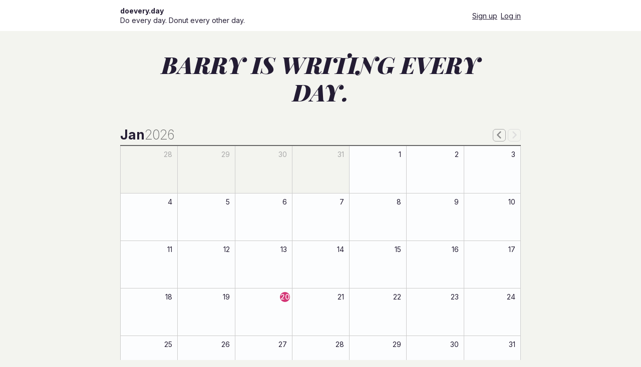

--- FILE ---
content_type: text/html; charset=utf-8
request_url: https://doevery.day/bjhess
body_size: 2921
content:
<!DOCTYPE html>
<html>
  <head>
    <meta charset="utf-8">
    <meta http-equiv="X-UA-Compatible" content="IE=edge">
    <link rel="icon" type="image/x-icon" href="/favicon.ico">
      <meta name="robots" content="noindex">
    <meta name="apple-mobile-web-app-title" content="Do Every Day" />
    <link rel="apple-touch-icon" sizes="180x180" href="/apple-touch-icon.png">
    <link rel="icon" type="image/png" sizes="32x32" href="/favicon-32x32.png">
    <link rel="icon" type="image/png" sizes="16x16" href="/favicon-16x16.png">
    <link rel="manifest" href="/site.webmanifest">
    <link rel="mask-icon" href="/safari-pinned-tab.svg" color="#5bbad5">
    <script src="https://kit.fontawesome.com/4ab3c58618.js" crossorigin="anonymous"></script>
    <title>Barry is writing every day. :: Do Every Day</title>
    <meta name="viewport" content="width=device-width,initial-scale=1">
    <meta name="csrf-param" content="authenticity_token" />
<meta name="csrf-token" content="0mOW1MlHz7JiA_aGGk1y5ucvswdgQ_aSXWJUMy4p96v_Ej2KcCn_Tnz_rxshGWO6iSimAwrFuHH4STDw1kE9_A" />
    

    <link rel="stylesheet" href="https://cdnjs.cloudflare.com/ajax/libs/animate.css/4.1.1/animate.min.css" />
    <link rel="stylesheet" href="/assets/application-1c0cb6bfe6bd917b056975880fde1010c5f3ebe76457097ab9fd41ffff9b5f56.css" data-turbo-track="reload" />
    <script type="importmap" data-turbo-track="reload">{
  "imports": {
    "application": "/assets/application-37f365cbecf1fa2810a8303f4b6571676fa1f9c56c248528bc14ddb857531b95.js",
    "@hotwired/turbo-rails": "/assets/turbo.min-f309baafa3ae5ad6ccee3e7362118b87678d792db8e8ab466c4fa284dd3a4700.js",
    "@hotwired/stimulus": "/assets/stimulus.min-d03cf1dff41d6c5698ec2c5d6a501615a7a33754dbeef8d1edd31c928d17c652.js",
    "@hotwired/stimulus-loading": "/assets/stimulus-loading-1fc59770fb1654500044afd3f5f6d7d00800e5be36746d55b94a2963a7a228aa.js",
    "controllers/application": "/assets/controllers/application-368d98631bccbf2349e0d4f8269afb3fe9625118341966de054759d96ea86c7e.js",
    "controllers/autoTimeZone_controller": "/assets/controllers/autoTimeZone_controller-f5cbaa9bd5783ec48aaa6454072610613a79dac18a78fb475cad0bdba57d5a34.js",
    "controllers/check_sounder_controller": "/assets/controllers/check_sounder_controller-68147de73f8eb7dfca5075e669f959a742ef61cbe07f6c2356c0793870daf385.js",
    "controllers/cheers_controller": "/assets/controllers/cheers_controller-d5a6a6116861d905a65625098d4cfe93642ec6379a063ad2d009cf1137ebce00.js",
    "controllers/default_preventer_controller": "/assets/controllers/default_preventer_controller-d65a0b1a308c046cf2719edd9d07610d9d1e564984144a8b00418c1077add222.js",
    "controllers/hello_controller": "/assets/controllers/hello_controller-f8a06609ad5f53f6c08b17d9f9c65e6801c69e557c8e4d24c3cd44b64fefcaec.js",
    "controllers/hidden_shower_controller": "/assets/controllers/hidden_shower_controller-313d314c798ba0bc66f38bc46e1d4d0bdd6b722ec4da0fec769d172349fb47e7.js",
    "controllers": "/assets/controllers/index-2db729dddcc5b979110e98de4b6720f83f91a123172e87281d5a58410fc43806.js",
    "controllers/logs_controller": "/assets/controllers/logs_controller-84a67efe6db3a3074cf9ede925187d58620e1687eac574e91145dfff20eaab0e.js",
    "controllers/mobile_nav_controller": "/assets/controllers/mobile_nav_controller-434281f5c7e98299bb62026898f023a0220c33430a8094f0f6f3e107e33d4bdd.js",
    "controllers/page_refresher_controller": "/assets/controllers/page_refresher_controller-1b30ed852f5b809f685ee807682aa8ac37773e0adf26f970b0b9fdf333b1d978.js"
  }
}</script>
<link rel="modulepreload" href="/assets/application-37f365cbecf1fa2810a8303f4b6571676fa1f9c56c248528bc14ddb857531b95.js">
<link rel="modulepreload" href="/assets/turbo.min-f309baafa3ae5ad6ccee3e7362118b87678d792db8e8ab466c4fa284dd3a4700.js">
<link rel="modulepreload" href="/assets/stimulus.min-d03cf1dff41d6c5698ec2c5d6a501615a7a33754dbeef8d1edd31c928d17c652.js">
<link rel="modulepreload" href="/assets/stimulus-loading-1fc59770fb1654500044afd3f5f6d7d00800e5be36746d55b94a2963a7a228aa.js">
<script src="/assets/es-module-shims.min-d89e73202ec09dede55fb74115af9c5f9f2bb965433de1c2446e1faa6dac2470.js" async="async" data-turbo-track="reload"></script>
<script type="module">import "application"</script>
  </head>

  <body>
    <div class="simple-nav">
  <nav class="top-nav">
    <div class="logo-slogan">
      <h2><a href="/">doevery.day</a></h2>
      <span class="msg">Do every day. Donut every other day.</span>
    </div>
      <ul>
        <li><a href="/signup">Sign up</a></li>
        <li><a href="/login">Log in</a></li>
      </ul>
  </nav>
</div>

<script>
  document.getElementById("mobile-nav-btn")?.addEventListener("click", e=>{
    document.getElementById("mobile-nav").classList.toggle('active');
  })
</script>

    <main>
      
      
<div class="content-wrapper calendar-div" data-controller="default-preventer">
  <h1 class="special">Barry is writing every day.</h1>

  
  

  <turbo-frame id="tf_calendar">
  <div data-controller="default-preventer">
    <div class="cal-tbl-header">
      <h2>Jan<span>2026</span></h2>

      <a data-turbo-frame="tf_calendar" data-turbo-action="advance" href="/bjhess/Dec2025"><i class="fas fa-angle-left"></i></a>
      <a class="disabled" data-default-preventer-target="noLink" href="#"><i class="fas fa-angle-right"></i></a>
    </div>

    <div class="calendar-tbl">
        <div class="out-of-range">
  28
  
</div>
        <div class="out-of-range">
  29
  
</div>
        <div class="out-of-range">
  30
  
</div>
        <div class="out-of-range">
  31
  
</div>
        <div class="">
  1
  
</div>
        <div class="">
  2
  
</div>
        <div class="">
  3
  
</div>
        <div class="">
  4
  
</div>
        <div class="">
  5
  
</div>
        <div class="">
  6
  
</div>
        <div class="">
  7
  
</div>
        <div class="">
  8
  
</div>
        <div class="">
  9
  
</div>
        <div class="">
  10
  
</div>
        <div class="">
  11
  
</div>
        <div class="">
  12
  
</div>
        <div class="">
  13
  
</div>
        <div class="">
  14
  
</div>
        <div class="">
  15
  
</div>
        <div class="">
  16
  
</div>
        <div class="">
  17
  
</div>
        <div class="">
  18
  
</div>
        <div class="">
  19
  
</div>
        <div class="today">
  <h2>20</h2>
  
</div>
        <div class="">
  21
  
</div>
        <div class="">
  22
  
</div>
        <div class="">
  23
  
</div>
        <div class="">
  24
  
</div>
        <div class="">
  25
  
</div>
        <div class="">
  26
  
</div>
        <div class="">
  27
  
</div>
        <div class="">
  28
  
</div>
        <div class="">
  29
  
</div>
        <div class="">
  30
  
</div>
        <div class="">
  31
  
</div>
    </div>
  </div>
</turbo-frame>

</div>

  <div class="tale-bar">
    <div class="content-wrapper">
      <p>
        Hello there! Do you have a daily practice?
        Would you like your own page like
        this? Do you like dolphins?
      </p>
      <p>
        <a href="/signup">Sign up</a>
        or <a href="/">learn more</a> about what doevery.day is.
      </p>
    </div>
  </div>

<div  class="update-stream">
  <div class="content-wrapper">
    <div class="update-nav">
      <h2>Logbook</h2>
    </div>


    <div id="logs">
        <div id="log_1557" class="an-update">
  <div class="update-meta">
    <a class="date" href="#log_1557">May 23, 2024</a>  </div>
  <div class="update-msg">
    <p>Been blogging every day in May at <a href="https://bjhess.com">bjhess.com</a>.</p>

    <div class="log-attachments">
    </div>
  </div>


</div>
<div id="log_1209" class="an-update">
  <div class="update-meta">
    <a class="date" href="#log_1209">Feb 19, 2023</a>  </div>
  <div class="update-msg">
    <p>I have not been doing every day<br />
And that's okay<br />
But when I do I've done well<br />
Do people still say &quot;swell?&quot;</p>

    <div class="log-attachments">
    </div>
  </div>


</div>
<div id="log_1124" class="an-update">
  <div class="update-meta">
    <a class="date" href="#log_1124">Dec 29, 2022</a>  </div>
  <div class="update-msg">
    <p>Worked on the newsletter the past couple of days.</p>

    <div class="log-attachments">
    </div>
  </div>


</div>
<div id="log_1121" class="an-update">
  <div class="update-meta">
    <a class="date" href="#log_1121">Dec 27, 2022</a>  </div>
  <div class="update-msg">
    <p>Oh, no, I’ve been slacking.</p>

    <div class="log-attachments">
    </div>
  </div>


</div>
<div id="log_1100" class="an-update">
  <div class="update-meta">
    <a class="date" href="#log_1100">Dec 13, 2022</a>  </div>
  <div class="update-msg">
    <p>Still daily journaling.</p>

    <div class="log-attachments">
    </div>
  </div>


</div>
<div id="log_1075" class="an-update">
  <div class="update-meta">
    <a class="date" href="#log_1075">Nov 30, 2022</a>  </div>
  <div class="update-msg">
    <p>Been sliding by for a while on nightly journals of a couple sentences. Today I wrote a newsletter, though, so give me a cookie!</p>

    <div class="log-attachments">
    </div>
  </div>


</div>
<div id="log_994" class="an-update">
  <div class="update-meta">
    <a class="date" href="#log_994">Oct 31, 2022</a>  </div>
  <div class="update-msg">
    <p>I prepared a blog post today, but probably won't post it for a week.</p>

    <div class="log-attachments">
    </div>
  </div>


</div>
<div id="log_982" class="an-update">
  <div class="update-meta">
    <a class="date" href="#log_982">Oct 27, 2022</a>  </div>
  <div class="update-msg">
    <p>Ack, I forgot again last night! Didn't even have a bad night of sleep, but just forgot. <em>However</em>, the month is looking lovely and I'll take it!</p>

    <div class="log-attachments">
    </div>
  </div>


</div>
<div id="log_970" class="an-update">
  <div class="update-meta">
    <a class="date" href="#log_970">Oct 23, 2022</a>  </div>
  <div class="update-msg">
    <p>Back on the daily journal streak.</p>

    <div class="log-attachments">
    </div>
  </div>


</div>
<div id="log_963" class="an-update">
  <div class="update-meta">
    <a class="date" href="#log_963">Oct 20, 2022</a>  </div>
  <div class="update-msg">
    <p>Oh, no I missed yesterday!</p>

    <div class="log-attachments">
    </div>
  </div>


</div>

    </div>

    <div id="tf_pager" class="pager">
  <div>
      <i class="fa-solid fa-plus"></i>
      <a data-turbo-stream="" href="/bjhess?page=2">Load more</a>
  </div>
</div>


  </div>
</div>

    </main>
    <footer>
  <img height="150" src="/assets/footer-6d81939e758889407c44846c9591d068d680b1aad6eed5d5b6633c5edd049908.png" />
  <span>
    Hello there, I'm a footer.<br />
    If you need help with anything,<br />
    please <a href="/faq">check the FAQ</a> or <br />
    <a href="&#109;&#97;&#105;&#108;&#116;&#111;&#58;%68%65%6c%6c%6f@%67%6f%6f%64%65%6e%6f%75%67%68.%75%73">email the makers</a> of doevery.day.<br />
    We hope your day is <a href="https://goodenough.us">Good Enough</a>.
  </span>
</footer>

  </body>

  <script defer data-domain="doevery.day" src="https://plausible.io/js/plausible.js"></script>

</html>


--- FILE ---
content_type: text/css
request_url: https://doevery.day/assets/application-1c0cb6bfe6bd917b056975880fde1010c5f3ebe76457097ab9fd41ffff9b5f56.css
body_size: 4165
content:
@import url("https://fonts.googleapis.com/css2?family=Inter:wght@200;400;500;700;800&display=swap");@import url("https://fonts.googleapis.com/css2?family=Playfair+Display+SC:ital,wght@1,900&family=Playfair+Display:ital@1&display=swap");html{margin:0;padding:0;border:0}body,div,span,object,iframe,h1,h2,h3,h4,h5,h6,p,blockquote,pre,a,abbr,address,code,del,dfn,em,img,q,dl,dt,dd,ol,ul,li,fieldset,form,label,legend,table,caption,tbody,tfoot,thead,tr,th,td,article,aside,dialog,figure,footer,header,hgroup,nav,section{margin:0;padding:0;border:0;font-size:100%;font:inherit;vertical-align:baseline}ul{list-style:none}:root{--avatar-width-M: 40px;--color-white: #fff;--color-fuchsia: rgb(212, 54, 118);--color-pink: rgb(255, 181, 252);--color-bg: rgb(243, 244, 239);--color-bg-cal-div: rgb(243, 244, 239);--color-bg-cheer: rgb(237, 237, 233);--color-bg-cal-grid: rgb(252, 253, 254);--color-bg-cal-grid-hover: rgb(241, 255, 241);--color-bg-cal-grid-checked: rgb(225, 253, 226);--color-bg-cal-grid-missed: rgb(232, 233, 228);--color-bg-cal-grid-today: rgb(225, 253, 226);--color-bg-cal-grid-outrange: var(--color-bg-cal-div);--color-bg-nav: var(--color-white);--color-bg-dark: rgb(27, 17, 74);--color-bg-tale-bar: var(--color-white);--color-bg-log-cheer: rgb(47, 38, 87);--color-btn-bg-default: var(--color-fuchsia);--color-btn-bg-hover: rgb(255, 65, 142);--color-btn-border: rgb(157, 40, 87);--color-highlight-today: var(--color-fuchsia);--color-form-border: #cccccc;--color-post-border: #ddd;--color-hr: #ccc;--color-txt: rgb(35, 28, 51);--color-txt-link: var(--color-txt);--color-txt-meta: #888;--color-txt-light: rgb(230, 228, 240);--color-txt-meta-light: rgb(134, 125, 168);--color-txt-error: rgb(200, 18, 48);--color-border-light: rgb(64, 55, 105);--color-border-dark: rgb(12, 7, 31);--font-size-base: 10px;--font-size-XS: 1.1rem;--font-size-S: 1.2rem;--font-size-M: 1.5rem;--font-size-L: 2rem;--font-size-XL: 2.4rem;--font-size-XXL: 3rem;--font-size-XXXL: 2.7rem;--font-size-today: 1rem;--font-size-nav: var(--font-size-S);--padding-content: 10px;--post-padding: 1.2em;--post-margin: 1.2em;--width-login: 30rem;--width-comments: 54rem;--width-max-content: 800px;--width-max-content-narrow: 600px;--width-max-login: 400px;--width-flash-msg: 300px;--padding-bottom: 4rem;--padding-content: 8px;--padding-updates: 16px}@media (min-width: 800px){:root{--font-size-XS: 1.2rem;--font-size-S: 1.4rem;--font-size-M: 1.6rem;--font-size-L: 2rem;--font-size-XL: 2.6rem;--font-size-XXL: 3.6rem;--font-size-XXXL: 4.6rem;--font-size-today: var(--font-size-S)}}html{font-size:var(--font-size-base);scroll-padding-top:62px}body{font-family:'Inter', "Helvetica Neue", Helvetica, sans-serif;-webkit-font-smoothing:antialiased;background-color:var(--color-bg);color:var(--color-txt);font-size:var(--font-size-M);font-weight:400;line-height:1.5em}a{color:var(--color-txt-link);text-decoration:underline}a:hover{text-decoration:none}em{font-style:italic}.button,button,input[type=button],input[type=submit],input[type=reset]{background-color:var(--color-btn-bg-default);border:1px solid var(--color-btn-border);border-radius:1.5em;color:var(--color-white);font-weight:700;line-height:1em;padding:0.5em 1em;text-decoration:none}.button:hover,button:hover,input[type=button]:hover,input[type=submit]:hover,input[type=reset]:hover{background-color:var(--color-btn-bg-hover)}.button.quiet,button.quiet,input.quiet[type=button],input.quiet[type=submit],input.quiet[type=reset]{background-color:white;border:1px solid #ccc;color:#888}.button.quiet:hover,button.quiet:hover,input.quiet[type=button]:hover,input.quiet[type=submit]:hover,input.quiet[type=reset]:hover{background-color:var(--color-white);color:var(--color-txt-link);border-color:#aaa}input[type="text"],textarea{border:1px solid var(--color-form-border);border-radius:3px;margin:0.5em 0;padding:0.5em;width:90%}.input-full-width{width:95%}input[type=button]:disabled,input[type=submit]:disabled{opacity:35%}label{font-size:var(--font-size-S);font-weight:bold;display:block}.buttons{margin:1em 0}.content-wrapper{margin:0 auto;max-width:var(--width-max-content);padding:var(--padding-content)}.tell-tale{text-align:left;font-size:var(--font-size-L)}.tell-tale p{line-height:1.3em;margin:1em 0}.tell-tale p.large{font-size:var(--font-size-XL)}.tell-tale p.streak{font-size:var(--font-size-M);text-align:center}.tell-tale p.streak .fa-star{color:#ffc001}.tell-tale p.poem{font-family:'Playfair Display', serif;font-style:italic}.tell-tale em{font-family:'Playfair Display', serif}.tell-tale h3{font-weight:700}.tell-tale ol{padding:0;margin:1em 0}.tell-tale ol li{display:list-item;margin:0.2em 0 0 2em}.tell-tale .tale-text{margin:0 auto;max-width:var(--width-max-content-narrow)}.tell-tale .tale-text .comics-comment{font-size:var(--font-size-S);text-align:center;line-height:1.2em;margin:0 auto;max-width:80%}.tell-tale .legal-text{margin:0 auto 5em auto;max-width:var(--width-max-content-narrow);font-size:var(--font-size-M)}.tell-tale .legal-text ul{padding:0;margin:1em 0;list-style-type:disc}.tell-tale .legal-text ul li{display:list-item;margin:0.2em 0 0 2em}.tell-tale .tale-comics{display:flex;align-items:flex-start;justify-content:center;margin:0 auto;flex-flow:wrap row}.tell-tale .tale-comics figure{margin:12px 8px;width:380px}.tell-tale .tale-comics figure img{width:100%}.tell-tale .buttons{margin:2em 0;text-align:center}.tell-tale .buttons .button{font-weight:400}.tell-tale .q-and-a{font-size:var(--font-size-M);margin:2em auto;max-width:var(--width-max-content-narrow);padding:70px 0 0 0;position:relative}.tell-tale .q-and-a .banner-box{position:absolute;top:-135px;width:180px;left:50%;transform:translateX(-50%)}.tell-tale .q-and-a .q-a-banner{animation-name:spin;animation-duration:8000ms;animation-iteration-count:infinite;animation-timing-function:linear;width:180px}.tale-poetry{background-color:#f7e4dc;background-image:url(/assets/dolphin-rose-3719b68ea93964a508ee295a239c0343d17f45879afa60f387d3d2c185daa166.png);background-size:450px 246px;background-repeat:no-repeat;background-position:center;font-size:var(--font-size-L);margin:2em 0;padding:3em 1em;text-align:center}.tale-poetry .abs-rose-dolphin{position:absolute;z-index:1}.tale-poetry p{margin:0 auto;max-width:var(--width-max-content-narrow);padding:var(--padding-content)}.tale-poetry p.poem{font-family:'Playfair Display', serif;font-size:var(--font-size-XL);font-style:italic;line-height:1.4em}.tale-poetry p i{line-height:1.8em}.tale-footer{margin:2em 0;text-align:center}.in-app{margin:9em 1em 1em 1em}.simple-nav{background-color:var(--color-bg-nav);width:100%;position:fixed;z-index:10000;font-size:var(--font-size-nav);line-height:1.4em}.simple-nav nav.top-nav{max-width:var(--width-max-content);margin:0 auto;padding:12px var(--padding-content);display:flex;justify-content:space-between}.simple-nav nav.top-nav .logo-slogan h2{font-size:var(--font-size-nav);text-align:left;margin:0}.simple-nav nav.top-nav .logo-slogan h2 a{text-decoration:none}.simple-nav nav.top-nav .logo-slogan h2 a:hover{background-color:var(--color-txt-link);color:var(--color-bg-nav)}.simple-nav nav.top-nav ul{display:flex;align-self:center;font-size:var(--font-size-nav);line-height:1.4em}.simple-nav nav.top-nav ul li{margin-right:0.5em}.simple-nav nav.top-nav ul li:last-child{margin-right:0}.simple-nav nav.top-nav ul.nav-actions-desktop{display:none}.simple-nav nav.top-nav .mobile-nav-button{align-self:center;cursor:pointer;font-weight:500}.mobile-nav{transform:translate(-100%, 0);position:fixed;background:white;opacity:0.95;left:0;top:0;right:0;bottom:0;padding:4em 2em 2em 2em;z-index:8000;font-size:var(--font-size-XL);font-weight:700}.mobile-nav ul li{text-align:center;padding:1em 8px}.mobile-nav.active{transform:translate(0, 0)}@media (min-width: 800px){.simple-nav nav.top-nav ul.nav-actions-desktop{display:flex}.simple-nav nav.top-nav .mobile-nav-button{display:none}}h1{font-size:var(--font-size-XXL);font-weight:800;line-height:1em;margin:1em auto;text-align:center}h1.special{font-family:'Playfair Display SC';font-size:var(--font-size-XXXL);font-style:italic;line-height:1.2em;text-transform:uppercase;width:80%}h1.with-subtext{margin-bottom:0}h2{font-size:var(--font-size-XL);font-weight:700;margin:1em 0}.noshow{display:none}main{background-color:var(--color-bg-cal-div);padding-top:3em;position:relative}.flash-default{background-color:#CECECE;border-radius:0.8em;font-size:var(--font-size-S);margin:2em auto 0;max-width:var(--width-flash-msg);padding:0.8em 1em;text-align:center}footer{font-size:var(--font-size-S);line-height:1.5em;padding:2em 1em;display:flex;align-items:center;justify-content:center}footer span{padding-left:1em}.avatar{border:1px solid #ccc;border-radius:50%;display:block;overflow:hidden;width:var(--avatar-width-M);height:var(--avatar-width-M)}.avatar img{width:100%}p.excuses{display:block;font-size:var(--font-size-S);line-height:1.4em;margin:0.5em auto;text-align:center}@media (min-width: 800px){p.excuses{width:70%}}.calendar-div{padding-bottom:1em;position:relative}.streak-msg{border:0px solid #ccc;border-radius:8px;font-size:var(--font-size-S);line-height:1.4em;margin:-2.4em auto 1em auto;width:70%;padding:0.3em 0.3em;text-align:center}.streak-msg .fa-fire-flame{color:#ff6e0e}.streak-msg .fa-volcano{color:#ff4606}.streak-msg .fa-star{color:#ffc001}.streak-msg .fa-face-explode{color:var(--color-fuchsia)}.streak-msg .fa-dolphin{color:var(--color-fuchsia)}.follow-btn{margin:-0.5em auto 1em auto;text-align:center}.follow-btn button{font-size:var(--font-size-S)}.cal-tbl-header{display:flex}.cal-tbl-header h2{flex:auto;margin:0}.cal-tbl-header h2 span{color:#666;font-weight:200;letter-spacing:-1px}.cal-tbl-header a{border:1px solid #aaa;border-radius:6px;color:#888;display:block;font-size:1.2em;line-height:1em;margin-left:4px;padding:2px 0;text-align:center;width:24px}.cal-tbl-header a:hover{background-color:var(--color-white);color:var(--color-txt-link);border-color:#aaa}.cal-tbl-header a.disabled,.cal-tbl-header a.disabled:hover{background-color:unset;border-color:#ddd;color:#ddd;cursor:pointer}.calendar-tbl{display:grid;grid-template-columns:repeat(7, 1fr);grid-auto-rows:48px;margin:0.5em auto;font-size:var(--font-size-S);line-height:1em;overflow:auto;border-top:2px solid #666}.calendar-tbl a,.calendar-tbl div{background-color:var(--color-bg-cal-grid);border-left:1px solid #ccc;border-bottom:1px solid #ccc;display:block;padding:6px;text-align:right;text-decoration:none}.calendar-tbl a:nth-of-type(7n),.calendar-tbl div:nth-of-type(7n){border-right:1px solid #ccc}.calendar-tbl a.out-of-range,.calendar-tbl div.out-of-range{background-color:var(--color-bg-cal-grid-outrange);color:#aaa}.calendar-tbl a.out-of-range .fas,.calendar-tbl div.out-of-range .fas{opacity:0.20}.calendar-tbl a.checked .fas,.calendar-tbl div.checked .fas{color:green}.calendar-tbl a.today h2,.calendar-tbl div.today h2{background-color:var(--color-highlight-today);border-radius:50%;color:var(--color-white);display:inline-block;font-size:var(--font-size-today);font-weight:500;margin:-4px -4px 0 0;width:15px;height:15px;line-height:15px;text-align:center}.calendar-tbl a.today .fas,.calendar-tbl div.today .fas{margin-top:-6px}.calendar-tbl a:hover{background-color:var(--color-bg-cal-grid-hover)}.calendar-tbl .fas{color:#ccc;display:block;font-size:2em;text-align:center;margin-top:-4px}.cheer-cheer{background-color:var(--color-bg-cheer);border:1px solid #ddd;border-radius:1em;font-weight:700;margin:2em auto 0;width:80%}.cheer-cheer ul{display:flex;align-items:center;justify-content:center;margin:0.3em auto}.cheer-cheer ul li{font-size:1em;margin:0.3em}.cheer-cheer ul li a{color:#aaa}.cheer-cheer ul li a:hover{color:green}.following a.streaker{display:block;font-size:var(--font-size-M);font-family:'Playfair Display', serif;font-style:italic;font-weight:400;margin:1.5em 0 3px 0;text-align:center;text-decoration:none}.following .calendar-tbl a.today h2,.following .calendar-tbl div.today h2{background-color:transparent;border-radius:0;color:var(--color-txt);display:inline;font-size:var(--font-size-today);font-weight:400;margin:0;width:15px;height:15px;line-height:1em;text-align:center}.following .update-stream h2{font-size:var(--font-size-M)}.follower-list{margin-top:1.5em;font-size:1.25em;line-height:2em}.tale-bar{background-color:var(--color-bg-tale-bar);border-top:1px solid var(--color-hr);color:var(--color-txt);margin:1em 0 0 0;padding:1.5em 0;text-align:center}.tale-bar .content-wrapper{max-width:var(--width-max-content-narrow)}.tale-bar a{font-weight:700}.hidden{display:none}.update-stream{background-color:var(--color-bg-dark);color:var(--color-txt-light);margin:0;min-height:15em;padding:1em 0 4em 0;border-top:1px solid var(--color-border-dark)}.update-stream .content-wrapper{max-width:var(--width-max-content-narrow)}.update-stream .update-nav{align-items:center;display:flex;border-bottom:1px solid var(--color-border-light);padding:8px var(--padding-updates)}.update-stream .update-nav .button{font-size:var(--font-size-XS)}.update-stream h2{font-size:var(--font-size-L);flex:auto;margin:0;text-align:left}.update-stream .an-update,.update-stream .update-form{margin:0 auto;padding:var(--padding-updates);border-bottom:1px solid var(--color-border-light)}.update-stream .pager{padding:var(--padding-updates)}.update-stream textarea{height:4em}.update-stream a{color:var(--color-txt-light)}.update-stream .an-update{overflow:auto;position:relative}.update-stream .an-update .update-meta{color:var(--color-txt-meta-light);font-size:var(--font-size-S)}.update-stream .an-update .update-meta a{color:var(--color-txt-meta-light)}.update-stream .an-update .floating-actions{font-size:var(--font-size-XS);position:absolute;top:1em;right:var(--padding-updates)}.update-stream .an-update .floating-actions a{color:var(--color-txt-meta-light)}.update-stream .an-update .update-msg ul,.update-stream .an-update .update-msg ol{padding:0;margin:0.5em 0 0.5em 0}.update-stream .an-update .update-msg ul li,.update-stream .an-update .update-msg ol li{display:list-item;margin:0.2em 0 0 2em}.update-stream .an-update .update-msg ul{list-style:disc outside}.update-stream .an-update .update-msg p{margin:1em 0 0 0}.update-stream .an-update .update-msg p:first-child{margin-top:0}.update-stream .an-update .log-attachments{display:flex;flex-wrap:wrap;margin:0}.update-stream .an-update .log-attachments img{align-self:start;max-width:100%;margin:10px 10px 10px 0}.update-stream .an-update .log-cheers .drawer-closed{font-size:var(--font-size-S)}.update-stream .an-update .log-cheers .drawer-closed a{background-color:var(--color-bg-log-cheer);border-radius:8px;display:inline-block;line-height:1.4em;padding:6px 10px;margin:8px 0 0 0;opacity:0.7;text-decoration:none}.update-stream .an-update .log-cheers .drawer-closed a:hover{opacity:1}.update-stream .an-update .log-cheers .cheer-chosen a{background-color:#cccbda;border-radius:16px;color:black;font-size:var(--font-size-M);opacity:1;padding:4px 8px}.update-stream .an-update .log-cheers .drawer-opened{background-color:var(--color-bg-log-cheer);border-radius:8px;display:inline-block;font-size:var(--font-size-S);line-height:1.4em;margin:8px 0 0 0;padding:8px 8px;position:relative}.update-stream .an-update .log-cheers .drawer-opened a{font-size:var(--font-size-M);margin:0 4px;text-decoration:none}.update-stream .an-update .log-cheers .drawer-opened a.close{position:absolute;background-color:var(--color-bg-log-cheer);border:1px solid white;border-radius:14px;font-size:var(--font-size-XS);line-height:1;opacity:0.6;padding:2px 4px;right:-26px;top:9px}.update-stream .an-update .got-cheers .each-cheer{display:flex;justify-content:start;font-size:var(--font-size-XS);line-height:1.3;padding:0.5em 0 0 0}.update-stream .an-update .got-cheers .each-cheer .cheer-icon i{background-color:#cccbda;border-radius:16px;color:black;font-size:var(--font-size-S);opacity:1;padding:6px 6px;margin:0 6px 0 0}.update-stream .an-update .got-cheers .each-cheer .cheer-from{padding:4px 0 0 0}.update-stream .an-update a.date{text-decoration:none}.empty-state{margin:0 auto;max-width:var(--width-max-content-narrow)}.empty-state p{margin:1em 0}.empty-state figure img{width:90%}#log-in-form,.forgot-password{max-width:var(--width-max-login);text-align:center}#log-in-form h1,.forgot-password h1{margin:1em 0 0.3em 0;font-size:200%}#log-in-form label,.forgot-password label{font-size:var(--font-size-M)}#log-in-form input[type="text"],#log-in-form input[type="email"],#log-in-form input[type="password"],.forgot-password input[type="text"],.forgot-password input[type="email"],.forgot-password input[type="password"]{border:1px solid var(--color-form-border);border-radius:3px;font-size:110%;font-weight:700;margin:0.3em 0;padding:0.5em;width:90%}#log-in-form input[type="submit"],.forgot-password input[type="submit"]{font-size:120%;margin:0.5em 0}#log-in-form .sentence-form input[type="text"],#log-in-form .sentence-form textarea,.forgot-password .sentence-form input[type="text"],.forgot-password .sentence-form textarea{font-size:100%;width:15em}.center-txt{text-align:center}.edit-profile{max-width:var(--width-max-content-narrow)}.edit-profile input[type="text"],.edit-profile textarea{margin:0.1rem 0 0.2rem 0}.form-node{margin:2rem 0;text-align:left}.explanation{color:var(--color-txt-meta);display:block;font-size:var(--font-size-S);line-height:1.4em}.error-msg{color:var(--color-txt-error);display:block;font-size:var(--font-size-S);font-weight:700;line-height:1.4em}.legal-message{display:block;font-size:var(--font-size-S);line-height:1.4em;text-align:center}.special-message{background-color:#74ffb2;border:3px solid #489f6f;border-radius:8px;color:#214933;font-weight:bold;font-size:var(--font-size-S);line-height:1.4em;margin:2em auto;padding:1em;max-width:90%}.shake-shack{animation:shake 0.5s}@keyframes shake{0%{transform:translate(1px, 1px) rotate(0deg)}10%{transform:translate(-1px, -2px) rotate(-1deg)}20%{transform:translate(-3px, 0px) rotate(1deg)}30%{transform:translate(3px, 2px) rotate(0deg)}40%{transform:translate(1px, -1px) rotate(1deg)}50%{transform:translate(-1px, 2px) rotate(-1deg)}60%{transform:translate(-3px, 1px) rotate(0deg)}70%{transform:translate(3px, 1px) rotate(-1deg)}80%{transform:translate(-1px, -1px) rotate(1deg)}90%{transform:translate(1px, 2px) rotate(0deg)}100%{transform:translate(1px, -2px) rotate(-1deg)}}@keyframes spin{from{transform:rotate(0deg)}to{transform:rotate(360deg)}}@media (min-width: 800px){.calendar-tbl{grid-auto-rows:95px}.calendar-tbl a,.calendar-tbl div{padding:10px}.calendar-tbl a.today h2,.calendar-tbl div.today h2{font-weight:500;margin:-4px -6px 0 0;width:20px;height:20px;line-height:20px}.calendar-tbl a.today .fas,.calendar-tbl div.today .fas{margin-top:-4px}.calendar-tbl .fas{font-size:3em;padding-top:5px;margin-top:-2px}.cheer-cheer{width:400px}.cheer-cheer ul li{font-size:1.2em}}


--- FILE ---
content_type: text/javascript
request_url: https://doevery.day/assets/controllers/mobile_nav_controller-434281f5c7e98299bb62026898f023a0220c33430a8094f0f6f3e107e33d4bdd.js
body_size: -131
content:
import { Controller } from "@hotwired/stimulus"

// This will reload the page
export default class extends Controller {
  static targets = ["button"]

	connect() {
		console.log("hello")
  }

	navToggle() {

	}

};


--- FILE ---
content_type: text/javascript
request_url: https://doevery.day/assets/controllers/check_sounder_controller-68147de73f8eb7dfca5075e669f959a742ef61cbe07f6c2356c0793870daf385.js
body_size: 389
content:
import {
	Controller
} from "@hotwired/stimulus"

export default class extends Controller {
	static targets = ["checkLink", "uncheckLink"]
	static values = {
		checkSoundFile: String,
		uncheckSoundFile: String
	}

	connect() {
		// 2022-06-09 BH: Turned this off because it's loud for people.
		//
		// Set up audio controllers. Had to change to this complicated way because the
		// audio cut out on the second play of these sounds with the simple version using
		// the Audio JS construct: https://stackoverflow.com/questions/67629761/how-to-stop-safari-clipping-fractions-of-time-off-audio-on-second-play
		this.audioController = new window.AudioContext();
		(async () => {
			this.checkDataBuffer = await fetch(this.checkSoundFileValue).
			then(resp => resp.arrayBuffer());
			this.checkAudioBuffer = await this.audioController.decodeAudioData(this.checkDataBuffer)

			this.uncheckDataBuffer = await fetch(this.uncheckSoundFileValue).
			then(resp => resp.arrayBuffer());
			this.uncheckAudioBuffer = await this.audioController.decodeAudioData(this.uncheckDataBuffer)
		})()

		this.boundPlayCheckSound = this.playCheckSound.bind(this)
		this.boundPlayUncheckSound = this.playUncheckSound.bind(this)

		this.checkLinkTargets.forEach((element, index) => {
			element.addEventListener('click', this.boundPlayCheckSound)
		})
		this.uncheckLinkTargets.forEach((element, index) => {
			element.addEventListener('click', this.boundPlayUncheckSound)
		})
	}

	disconnect() {
		this.checkLinkTargets.forEach((element, index) => {
			element.removeEventListener('click', this.boundPlayCheckSound)
		})
		this.uncheckLinkTargets.forEach((element, index) => {
			element.removeEventListener('click', this.boundPlayUncheckkSound)
		})
	}

	checkLinkTargetConnected(element) {
		element.addEventListener('click', this.boundPlayCheckSound)
	}

	checkLinkTargetDisconnected(element) {
		element.removeEventListener('click', this.boundPlayCheckSound)
	}

	uncheckLinkTargetConnected(element) {
		element.addEventListener('click', this.boundPlayUncheckSound)
	}

	uncheckLinkTargetDisconnected(element) {
		element.removeEventListener('click', this.boundPlayUncheckSound)
	}

	playCheckSound(event) {
		this.playSound(this.checkAudioBuffer)
	}

	playUncheckSound(event) {
		this.playSound(this.uncheckAudioBuffer)
	}

	playSound(audioBuffer) {
		const source = this.audioController.createBufferSource()
		source.buffer = audioBuffer
		source.connect(this.audioController.destination)
		source.start(0)
	}

};


--- FILE ---
content_type: text/javascript
request_url: https://doevery.day/assets/controllers/page_refresher_controller-1b30ed852f5b809f685ee807682aa8ac37773e0adf26f970b0b9fdf333b1d978.js
body_size: -7
content:
import { Controller } from "@hotwired/stimulus"

// This will reload the page
export default class extends Controller {
  connect() {
		// The 24th hour of today is when midnight switches over to tomorrow
		let midnight = new Date(new Date().setHours(24,0,0,0))
		let twoHoursFromNow = this.addHours(new Date(), 2)
		let timeToReload = midnight > twoHoursFromNow ? midnight : twoHoursFromNow

		setTimeout(function() {
			location.reload()
		}, this.millisecondsToReload(timeToReload))
  }

	millisecondsToReload(timeToReload) {
		return (timeToReload - new Date())
	}

	addHours(date, hours) {
		return this.addMinutes(date, hours*60)
	}

	addMinutes(date, minutes) {
		return new Date(date.getTime() + minutes*60000)
	}

};


--- FILE ---
content_type: text/javascript
request_url: https://doevery.day/assets/controllers/autoTimeZone_controller-f5cbaa9bd5783ec48aaa6454072610613a79dac18a78fb475cad0bdba57d5a34.js
body_size: -223
content:
import { Controller } from "@hotwired/stimulus"

export default class extends Controller {
  static targets = ["timeZone"]

  connect() {
    this.timeZoneTarget.value = Intl.DateTimeFormat().resolvedOptions().timeZone
  }

};


--- FILE ---
content_type: text/javascript
request_url: https://doevery.day/assets/controllers/hello_controller-f8a06609ad5f53f6c08b17d9f9c65e6801c69e557c8e4d24c3cd44b64fefcaec.js
body_size: -244
content:
import { Controller } from "@hotwired/stimulus"

export default class extends Controller {
  connect() {
    console.log("Hello, Stimulus Connect!", this.element)
  }
  greet() {
    console.log("Hello, Stimulus! Greet!", this.element)
  }
};


--- FILE ---
content_type: text/javascript
request_url: https://doevery.day/assets/controllers/cheers_controller-d5a6a6116861d905a65625098d4cfe93642ec6379a063ad2d009cf1137ebce00.js
body_size: -95
content:
import { Controller } from "@hotwired/stimulus"

export default class extends Controller {
  static targets = ["closedDrawer", "openDrawer"]

  connect() {
		this.closeDrawer()
  }

	openDrawer(event) {
		event?.preventDefault()
		this.hideClosedDrawer()
		this.showOpenDrawer()
	}

	closeDrawer(event) {
		event?.preventDefault()
		this.hideOpenDrawer()
		this.showClosedDrawer()
	}

  showClosedDrawer() {
    if(this.closedDrawerTarget.style.display === "none") {
      this.closedDrawerTarget.style.display = "inline-block"
    }
  }

  hideClosedDrawer() {
    if(this.closedDrawerTarget.style.display != "none") {
      this.closedDrawerTarget.style.display = "none"
    }
  }

  showOpenDrawer() {
    if(this.openDrawerTarget.style.display === "none") {
      this.openDrawerTarget.style.display = "inline-block"
    }
  }

  hideOpenDrawer() {
    if(this.openDrawerTarget.style.display != "none") {
      this.openDrawerTarget.style.display = "none"
    }
  }
};


--- FILE ---
content_type: text/javascript
request_url: https://doevery.day/assets/controllers/hidden_shower_controller-313d314c798ba0bc66f38bc46e1d4d0bdd6b722ec4da0fec769d172349fb47e7.js
body_size: -163
content:
import { Controller } from "@hotwired/stimulus"

export default class extends Controller {
  // TODO: This should be made to work with variable types of tags
  static targets = ["form", "body"]

  showForm() {
    this.formTarget.classList.remove("hidden")
    this.bodyTarget.focus()
  }

  hideForm() {
    this.formTarget.classList.add("hidden")
  }
};


--- FILE ---
content_type: text/javascript
request_url: https://doevery.day/assets/controllers/default_preventer_controller-d65a0b1a308c046cf2719edd9d07610d9d1e564984144a8b00418c1077add222.js
body_size: -135
content:
import { Controller } from "@hotwired/stimulus"

export default class extends Controller {
  // TODO: This should be made to work with variable types of tags
  static targets = ["noLink"]

  connect() {
    this.noLinkTargets.forEach(element => {
      element.addEventListener('click', this.preventDefault)
    })
  }

  disconnect() {
    this.noLinkTargets.forEach(element => {
      element.removeEventListener('click', this.preventDefault)
    })
  }

  preventDefault(event) {
    event.preventDefault()
  }

};


--- FILE ---
content_type: text/javascript
request_url: https://doevery.day/assets/controllers/logs_controller-84a67efe6db3a3074cf9ede925187d58620e1687eac574e91145dfff20eaab0e.js
body_size: 295
content:
import { Controller } from "@hotwired/stimulus"

export default class extends Controller {
  static targets = ["form", "body", "images"]

  connect() {
    this.formDisabilityToggle()

    // TODO: Not strictly sure these binding variables are necessary:
    // https://www.betterstimulus.com/events.html
    this.boundFormDisabilityToggle = this.formDisabilityToggle.bind(this)
		this.boundFormSubmitting = this.formSubmitting.bind(this)
    this.boundFormCommandEnterDetect = this.formCommandEnterDetect.bind(this)
    // TODO: These are only working on the first page load
    this.bodyTarget.addEventListener('input', this.boundFormDisabilityToggle)
		this.formTarget.addEventListener('submit', this.boundFormSubmitting)
    this.imagesTarget.addEventListener('change', this.boundFormDisabilityToggle)
    this.bodyTarget.addEventListener('keydown', this.boundFormCommandEnterDetect)
  }

  disconnect() {
    this.bodyTarget.removeEventListener('input', this.boundFormDisabilityToggle)
		this.formTarget.removeEventListener('submit', this.boundFormSubmitting)
    this.imagesTarget.removeEventListener('change', this.boundFormDisabilityToggle)
    this.bodyTarget.removeEventListener('keydown', this.boundFormCommandEnterDetect)
    // TODO: This still doesn't clear the form on a page reload after submission
    //       Seems like it is a browser thing
    this.formTarget.reset()
  }

	formSubmitting(event) {
		this.disableForm()
		this.submitButton().value = "Submitting..."
	}

  formDisabilityToggle(event) {
    if (this.bodyTarget.value === "" && this.imagesTarget.files.length === 0) {
      this.disableForm()
    } else {
      this.enableForm()
    }
  }

  formCommandEnterDetect(event) {
    if (event.metaKey && event.keyCode == 13) {
      this.submitButton().click()
    }
  }

  enableForm() {
    this.submitButton().disabled = false
  }

  disableForm() {
    this.submitButton().disabled = true
  }

  submitButton() {
    return this.element.querySelector("input[type='submit']")
  }

};


--- FILE ---
content_type: text/javascript
request_url: https://doevery.day/assets/turbo.min-f309baafa3ae5ad6ccee3e7362118b87678d792db8e8ab466c4fa284dd3a4700.js
body_size: 22172
content:
!function(){if(void 0===window.Reflect||void 0===window.customElements||window.customElements.polyfillWrapFlushCallback)return;const e=HTMLElement,t=function(){return Reflect.construct(e,[],this.constructor)};window.HTMLElement=t,HTMLElement.prototype=e.prototype,HTMLElement.prototype.constructor=HTMLElement,Object.setPrototypeOf(HTMLElement,e)}(),function(e){function t(e,t,s){throw new e("Failed to execute 'requestSubmit' on 'HTMLFormElement': "+t+".",s)}"function"!=typeof e.requestSubmit&&(e.requestSubmit=function(e){e?(!function(e,s){e instanceof HTMLElement||t(TypeError,"parameter 1 is not of type 'HTMLElement'"),"submit"==e.type||t(TypeError,"The specified element is not a submit button"),e.form==s||t(DOMException,"The specified element is not owned by this form element","NotFoundError")}(e,this),e.click()):((e=document.createElement("input")).type="submit",e.hidden=!0,this.appendChild(e),e.click(),this.removeChild(e))})}(HTMLFormElement.prototype);const e=new WeakMap;function t(t){const s=function(e){const t=e instanceof Element?e:e instanceof Node?e.parentElement:null,s=t?t.closest("input, button"):null;return"submit"==(null==s?void 0:s.type)?s:null}(t.target);s&&s.form&&e.set(s.form,s)}var s,i,r,n,o,a;!function(){if("submitter"in Event.prototype)return;let s=window.Event.prototype;if("SubmitEvent"in window&&/Apple Computer/.test(navigator.vendor))s=window.SubmitEvent.prototype;else if("SubmitEvent"in window)return;addEventListener("click",t,!0),Object.defineProperty(s,"submitter",{get(){if("submit"==this.type&&this.target instanceof HTMLFormElement)return e.get(this.target)}})}(),function(e){e.eager="eager",e.lazy="lazy"}(s||(s={}));class c extends HTMLElement{static get observedAttributes(){return["disabled","complete","loading","src"]}constructor(){super(),this.loaded=Promise.resolve(),this.delegate=new c.delegateConstructor(this)}connectedCallback(){this.delegate.connect()}disconnectedCallback(){this.delegate.disconnect()}reload(){return this.delegate.sourceURLReloaded()}attributeChangedCallback(e){"loading"==e?this.delegate.loadingStyleChanged():"complete"==e?this.delegate.completeChanged():"src"==e?this.delegate.sourceURLChanged():this.delegate.disabledChanged()}get src(){return this.getAttribute("src")}set src(e){e?this.setAttribute("src",e):this.removeAttribute("src")}get loading(){return function(e){switch(e.toLowerCase()){case"lazy":return s.lazy;default:return s.eager}}(this.getAttribute("loading")||"")}set loading(e){e?this.setAttribute("loading",e):this.removeAttribute("loading")}get disabled(){return this.hasAttribute("disabled")}set disabled(e){e?this.setAttribute("disabled",""):this.removeAttribute("disabled")}get autoscroll(){return this.hasAttribute("autoscroll")}set autoscroll(e){e?this.setAttribute("autoscroll",""):this.removeAttribute("autoscroll")}get complete(){return!this.delegate.isLoading}get isActive(){return this.ownerDocument===document&&!this.isPreview}get isPreview(){var e,t;return null===(t=null===(e=this.ownerDocument)||void 0===e?void 0:e.documentElement)||void 0===t?void 0:t.hasAttribute("data-turbo-preview")}}function l(e){return new URL(e.toString(),document.baseURI)}function h(e){let t;return e.hash?e.hash.slice(1):(t=e.href.match(/#(.*)$/))?t[1]:void 0}function d(e,t){return l((null==t?void 0:t.getAttribute("formaction"))||e.getAttribute("action")||e.action)}function u(e){return(function(e){return function(e){return e.pathname.split("/").slice(1)}(e).slice(-1)[0]}(e).match(/\.[^.]*$/)||[])[0]||""}function m(e,t){const s=function(e){return t=e.origin+e.pathname,t.endsWith("/")?t:t+"/";var t}(t);return e.href===l(s).href||e.href.startsWith(s)}function p(e,t){return m(e,t)&&!!u(e).match(/^(?:|\.(?:htm|html|xhtml|php))$/)}function g(e){const t=h(e);return null!=t?e.href.slice(0,-(t.length+1)):e.href}function f(e){return g(e)}class b{constructor(e){this.response=e}get succeeded(){return this.response.ok}get failed(){return!this.succeeded}get clientError(){return this.statusCode>=400&&this.statusCode<=499}get serverError(){return this.statusCode>=500&&this.statusCode<=599}get redirected(){return this.response.redirected}get location(){return l(this.response.url)}get isHTML(){return this.contentType&&this.contentType.match(/^(?:text\/([^\s;,]+\b)?html|application\/xhtml\+xml)\b/)}get statusCode(){return this.response.status}get contentType(){return this.header("Content-Type")}get responseText(){return this.response.clone().text()}get responseHTML(){return this.isHTML?this.response.clone().text():Promise.resolve(void 0)}header(e){return this.response.headers.get(e)}}function v(e){if("false"==e.getAttribute("data-turbo-eval"))return e;{const t=document.createElement("script"),s=M("csp-nonce");return s&&(t.nonce=s),t.textContent=e.textContent,t.async=!1,function(e,t){for(const{name:s,value:i}of t.attributes)e.setAttribute(s,i)}(t,e),t}}function S(e,{target:t,cancelable:s,detail:i}={}){const r=new CustomEvent(e,{cancelable:s,bubbles:!0,composed:!0,detail:i});return t&&t.isConnected?t.dispatchEvent(r):document.documentElement.dispatchEvent(r),r}function w(){return new Promise((e=>requestAnimationFrame((()=>e()))))}function E(e=""){return(new DOMParser).parseFromString(e,"text/html")}function y(e,...t){const s=function(e,t){return e.reduce(((e,s,i)=>e+s+(null==t[i]?"":t[i])),"")}(e,t).replace(/^\n/,"").split("\n"),i=s[0].match(/^\s+/),r=i?i[0].length:0;return s.map((e=>e.slice(r))).join("\n")}function L(){return Array.from({length:36}).map(((e,t)=>8==t||13==t||18==t||23==t?"-":14==t?"4":19==t?(Math.floor(4*Math.random())+8).toString(16):Math.floor(15*Math.random()).toString(16))).join("")}function R(e,...t){for(const s of t.map((t=>null==t?void 0:t.getAttribute(e))))if("string"==typeof s)return s;return null}function C(...e){for(const t of e)"turbo-frame"==t.localName&&t.setAttribute("busy",""),t.setAttribute("aria-busy","true")}function A(...e){for(const t of e)"turbo-frame"==t.localName&&t.removeAttribute("busy"),t.removeAttribute("aria-busy")}function T(e,t=2e3){return new Promise((s=>{const i=()=>{e.removeEventListener("error",i),e.removeEventListener("load",i),s()};e.addEventListener("load",i,{once:!0}),e.addEventListener("error",i,{once:!0}),setTimeout(s,t)}))}function P(e){switch(e){case"replace":return history.replaceState;case"advance":case"restore":return history.pushState}}function k(...e){const t=R("data-turbo-action",...e);return function(e){return"advance"==e||"replace"==e||"restore"==e}(t)?t:null}function F(e){return document.querySelector(`meta[name="${e}"]`)}function M(e){const t=F(e);return t&&t.content}function I(e,t){var s;if(e instanceof Element)return e.closest(t)||I(e.assignedSlot||(null===(s=e.getRootNode())||void 0===s?void 0:s.host),t)}!function(e){e[e.get=0]="get",e[e.post=1]="post",e[e.put=2]="put",e[e.patch=3]="patch",e[e.delete=4]="delete"}(i||(i={}));class H{constructor(e,t,s,i=new URLSearchParams,r=null){this.abortController=new AbortController,this.resolveRequestPromise=e=>{},this.delegate=e,this.method=t,this.headers=this.defaultHeaders,this.body=i,this.url=s,this.target=r}get location(){return this.url}get params(){return this.url.searchParams}get entries(){return this.body?Array.from(this.body.entries()):[]}cancel(){this.abortController.abort()}async perform(){const{fetchOptions:e}=this;this.delegate.prepareRequest(this),await this.allowRequestToBeIntercepted(e);try{this.delegate.requestStarted(this);const t=await fetch(this.url.href,e);return await this.receive(t)}catch(e){if("AbortError"!==e.name)throw this.willDelegateErrorHandling(e)&&this.delegate.requestErrored(this,e),e}finally{this.delegate.requestFinished(this)}}async receive(e){const t=new b(e);return S("turbo:before-fetch-response",{cancelable:!0,detail:{fetchResponse:t},target:this.target}).defaultPrevented?this.delegate.requestPreventedHandlingResponse(this,t):t.succeeded?this.delegate.requestSucceededWithResponse(this,t):this.delegate.requestFailedWithResponse(this,t),t}get fetchOptions(){var e;return{method:i[this.method].toUpperCase(),credentials:"same-origin",headers:this.headers,redirect:"follow",body:this.isSafe?null:this.body,signal:this.abortSignal,referrer:null===(e=this.delegate.referrer)||void 0===e?void 0:e.href}}get defaultHeaders(){return{Accept:"text/html, application/xhtml+xml"}}get isSafe(){return this.method===i.get}get abortSignal(){return this.abortController.signal}acceptResponseType(e){this.headers.Accept=[e,this.headers.Accept].join(", ")}async allowRequestToBeIntercepted(e){const t=new Promise((e=>this.resolveRequestPromise=e));S("turbo:before-fetch-request",{cancelable:!0,detail:{fetchOptions:e,url:this.url,resume:this.resolveRequestPromise},target:this.target}).defaultPrevented&&await t}willDelegateErrorHandling(e){return!S("turbo:fetch-request-error",{target:this.target,cancelable:!0,detail:{request:this,error:e}}).defaultPrevented}}class q{constructor(e,t){this.started=!1,this.intersect=e=>{const t=e.slice(-1)[0];(null==t?void 0:t.isIntersecting)&&this.delegate.elementAppearedInViewport(this.element)},this.delegate=e,this.element=t,this.intersectionObserver=new IntersectionObserver(this.intersect)}start(){this.started||(this.started=!0,this.intersectionObserver.observe(this.element))}stop(){this.started&&(this.started=!1,this.intersectionObserver.unobserve(this.element))}}class O{static wrap(e){return"string"==typeof e?new this(function(e){const t=document.createElement("template");return t.innerHTML=e,t.content}(e)):e}constructor(e){this.fragment=function(e){for(const t of e.querySelectorAll("turbo-stream")){const e=document.importNode(t,!0);for(const t of e.templateElement.content.querySelectorAll("script"))t.replaceWith(v(t));t.replaceWith(e)}return e}(e)}}O.contentType="text/vnd.turbo-stream.html",function(e){e[e.initialized=0]="initialized",e[e.requesting=1]="requesting",e[e.waiting=2]="waiting",e[e.receiving=3]="receiving",e[e.stopping=4]="stopping",e[e.stopped=5]="stopped"}(r||(r={})),function(e){e.urlEncoded="application/x-www-form-urlencoded",e.multipart="multipart/form-data",e.plain="text/plain"}(n||(n={}));class B{static confirmMethod(e,t,s){return Promise.resolve(confirm(e))}constructor(e,t,s,n=!1){this.state=r.initialized,this.delegate=e,this.formElement=t,this.submitter=s,this.formData=function(e,t){const s=new FormData(e),i=null==t?void 0:t.getAttribute("name"),r=null==t?void 0:t.getAttribute("value");i&&s.append(i,r||"");return s}(t,s),this.location=l(this.action),this.method==i.get&&function(e,t){const s=new URLSearchParams;for(const[e,i]of t)i instanceof File||s.append(e,i);e.search=s.toString()}(this.location,[...this.body.entries()]),this.fetchRequest=new H(this,this.method,this.location,this.body,this.formElement),this.mustRedirect=n}get method(){var e;return function(e){switch(e.toLowerCase()){case"get":return i.get;case"post":return i.post;case"put":return i.put;case"patch":return i.patch;case"delete":return i.delete}}(((null===(e=this.submitter)||void 0===e?void 0:e.getAttribute("formmethod"))||this.formElement.getAttribute("method")||"").toLowerCase())||i.get}get action(){var e;const t="string"==typeof this.formElement.action?this.formElement.action:null;return(null===(e=this.submitter)||void 0===e?void 0:e.hasAttribute("formaction"))?this.submitter.getAttribute("formaction")||"":this.formElement.getAttribute("action")||t||""}get body(){return this.enctype==n.urlEncoded||this.method==i.get?new URLSearchParams(this.stringFormData):this.formData}get enctype(){var e;return function(e){switch(e.toLowerCase()){case n.multipart:return n.multipart;case n.plain:return n.plain;default:return n.urlEncoded}}((null===(e=this.submitter)||void 0===e?void 0:e.getAttribute("formenctype"))||this.formElement.enctype)}get isSafe(){return this.fetchRequest.isSafe}get stringFormData(){return[...this.formData].reduce(((e,[t,s])=>e.concat("string"==typeof s?[[t,s]]:[])),[])}async start(){const{initialized:e,requesting:t}=r,s=R("data-turbo-confirm",this.submitter,this.formElement);if("string"==typeof s){if(!await B.confirmMethod(s,this.formElement,this.submitter))return}if(this.state==e)return this.state=t,this.fetchRequest.perform()}stop(){const{stopping:e,stopped:t}=r;if(this.state!=e&&this.state!=t)return this.state=e,this.fetchRequest.cancel(),!0}prepareRequest(e){if(!e.isSafe){const t=function(e){if(null!=e){const t=(document.cookie?document.cookie.split("; "):[]).find((t=>t.startsWith(e)));if(t){const e=t.split("=").slice(1).join("=");return e?decodeURIComponent(e):void 0}}}(M("csrf-param"))||M("csrf-token");t&&(e.headers["X-CSRF-Token"]=t)}this.requestAcceptsTurboStreamResponse(e)&&e.acceptResponseType(O.contentType)}requestStarted(e){var t;this.state=r.waiting,null===(t=this.submitter)||void 0===t||t.setAttribute("disabled",""),this.setSubmitsWith(),S("turbo:submit-start",{target:this.formElement,detail:{formSubmission:this}}),this.delegate.formSubmissionStarted(this)}requestPreventedHandlingResponse(e,t){this.result={success:t.succeeded,fetchResponse:t}}requestSucceededWithResponse(e,t){if(t.clientError||t.serverError)this.delegate.formSubmissionFailedWithResponse(this,t);else if(this.requestMustRedirect(e)&&function(e){return 200==e.statusCode&&!e.redirected}(t)){const e=new Error("Form responses must redirect to another location");this.delegate.formSubmissionErrored(this,e)}else this.state=r.receiving,this.result={success:!0,fetchResponse:t},this.delegate.formSubmissionSucceededWithResponse(this,t)}requestFailedWithResponse(e,t){this.result={success:!1,fetchResponse:t},this.delegate.formSubmissionFailedWithResponse(this,t)}requestErrored(e,t){this.result={success:!1,error:t},this.delegate.formSubmissionErrored(this,t)}requestFinished(e){var t;this.state=r.stopped,null===(t=this.submitter)||void 0===t||t.removeAttribute("disabled"),this.resetSubmitterText(),S("turbo:submit-end",{target:this.formElement,detail:Object.assign({formSubmission:this},this.result)}),this.delegate.formSubmissionFinished(this)}setSubmitsWith(){if(this.submitter&&this.submitsWith)if(this.submitter.matches("button"))this.originalSubmitText=this.submitter.innerHTML,this.submitter.innerHTML=this.submitsWith;else if(this.submitter.matches("input")){const e=this.submitter;this.originalSubmitText=e.value,e.value=this.submitsWith}}resetSubmitterText(){if(this.submitter&&this.originalSubmitText)if(this.submitter.matches("button"))this.submitter.innerHTML=this.originalSubmitText;else if(this.submitter.matches("input")){this.submitter.value=this.originalSubmitText}}requestMustRedirect(e){return!e.isSafe&&this.mustRedirect}requestAcceptsTurboStreamResponse(e){return!e.isSafe||function(e,...t){return t.some((t=>t&&t.hasAttribute(e)))}("data-turbo-stream",this.submitter,this.formElement)}get submitsWith(){var e;return null===(e=this.submitter)||void 0===e?void 0:e.getAttribute("data-turbo-submits-with")}}class D{constructor(e){this.element=e}get activeElement(){return this.element.ownerDocument.activeElement}get children(){return[...this.element.children]}hasAnchor(e){return null!=this.getElementForAnchor(e)}getElementForAnchor(e){return e?this.element.querySelector(`[id='${e}'], a[name='${e}']`):null}get isConnected(){return this.element.isConnected}get firstAutofocusableElement(){for(const e of this.element.querySelectorAll("[autofocus]"))if(null==e.closest("[inert], :disabled, [hidden], details:not([open]), dialog:not([open])"))return e;return null}get permanentElements(){return W(this.element)}getPermanentElementById(e){return N(this.element,e)}getPermanentElementMapForSnapshot(e){const t={};for(const s of this.permanentElements){const{id:i}=s,r=e.getPermanentElementById(i);r&&(t[i]=[s,r])}return t}}function N(e,t){return e.querySelector(`#${t}[data-turbo-permanent]`)}function W(e){return e.querySelectorAll("[id][data-turbo-permanent]")}class V{constructor(e,t){this.started=!1,this.submitCaptured=()=>{this.eventTarget.removeEventListener("submit",this.submitBubbled,!1),this.eventTarget.addEventListener("submit",this.submitBubbled,!1)},this.submitBubbled=e=>{if(!e.defaultPrevented){const t=e.target instanceof HTMLFormElement?e.target:void 0,s=e.submitter||void 0;t&&function(e,t){return"dialog"!=((null==t?void 0:t.getAttribute("formmethod"))||e.getAttribute("method"))}(t,s)&&function(e,t){if((null==t?void 0:t.hasAttribute("formtarget"))||e.hasAttribute("target")){const s=(null==t?void 0:t.getAttribute("formtarget"))||e.target;for(const e of document.getElementsByName(s))if(e instanceof HTMLIFrameElement)return!1;return!0}return!0}(t,s)&&this.delegate.willSubmitForm(t,s)&&(e.preventDefault(),e.stopImmediatePropagation(),this.delegate.formSubmitted(t,s))}},this.delegate=e,this.eventTarget=t}start(){this.started||(this.eventTarget.addEventListener("submit",this.submitCaptured,!0),this.started=!0)}stop(){this.started&&(this.eventTarget.removeEventListener("submit",this.submitCaptured,!0),this.started=!1)}}class x{constructor(e,t){this.resolveRenderPromise=e=>{},this.resolveInterceptionPromise=e=>{},this.delegate=e,this.element=t}scrollToAnchor(e){const t=this.snapshot.getElementForAnchor(e);t?(this.scrollToElement(t),this.focusElement(t)):this.scrollToPosition({x:0,y:0})}scrollToAnchorFromLocation(e){this.scrollToAnchor(h(e))}scrollToElement(e){e.scrollIntoView()}focusElement(e){e instanceof HTMLElement&&(e.hasAttribute("tabindex")?e.focus():(e.setAttribute("tabindex","-1"),e.focus(),e.removeAttribute("tabindex")))}scrollToPosition({x:e,y:t}){this.scrollRoot.scrollTo(e,t)}scrollToTop(){this.scrollToPosition({x:0,y:0})}get scrollRoot(){return window}async render(e){const{isPreview:t,shouldRender:s,newSnapshot:i}=e;if(s)try{this.renderPromise=new Promise((e=>this.resolveRenderPromise=e)),this.renderer=e,await this.prepareToRenderSnapshot(e);const s=new Promise((e=>this.resolveInterceptionPromise=e)),r={resume:this.resolveInterceptionPromise,render:this.renderer.renderElement};this.delegate.allowsImmediateRender(i,r)||await s,await this.renderSnapshot(e),this.delegate.viewRenderedSnapshot(i,t),this.delegate.preloadOnLoadLinksForView(this.element),this.finishRenderingSnapshot(e)}finally{delete this.renderer,this.resolveRenderPromise(void 0),delete this.renderPromise}else this.invalidate(e.reloadReason)}invalidate(e){this.delegate.viewInvalidated(e)}async prepareToRenderSnapshot(e){this.markAsPreview(e.isPreview),await e.prepareToRender()}markAsPreview(e){e?this.element.setAttribute("data-turbo-preview",""):this.element.removeAttribute("data-turbo-preview")}async renderSnapshot(e){await e.render()}finishRenderingSnapshot(e){e.finishRendering()}}class _ extends x{missing(){this.element.innerHTML='<strong class="turbo-frame-error">Content missing</strong>'}get snapshot(){return new D(this.element)}}class U{constructor(e,t){this.clickBubbled=e=>{this.respondsToEventTarget(e.target)?this.clickEvent=e:delete this.clickEvent},this.linkClicked=e=>{this.clickEvent&&this.respondsToEventTarget(e.target)&&e.target instanceof Element&&this.delegate.shouldInterceptLinkClick(e.target,e.detail.url,e.detail.originalEvent)&&(this.clickEvent.preventDefault(),e.preventDefault(),this.delegate.linkClickIntercepted(e.target,e.detail.url,e.detail.originalEvent)),delete this.clickEvent},this.willVisit=e=>{delete this.clickEvent},this.delegate=e,this.element=t}start(){this.element.addEventListener("click",this.clickBubbled),document.addEventListener("turbo:click",this.linkClicked),document.addEventListener("turbo:before-visit",this.willVisit)}stop(){this.element.removeEventListener("click",this.clickBubbled),document.removeEventListener("turbo:click",this.linkClicked),document.removeEventListener("turbo:before-visit",this.willVisit)}respondsToEventTarget(e){const t=e instanceof Element?e:e instanceof Node?e.parentElement:null;return t&&t.closest("turbo-frame, html")==this.element}}class ${constructor(e,t){this.started=!1,this.clickCaptured=()=>{this.eventTarget.removeEventListener("click",this.clickBubbled,!1),this.eventTarget.addEventListener("click",this.clickBubbled,!1)},this.clickBubbled=e=>{if(e instanceof MouseEvent&&this.clickEventIsSignificant(e)){const t=e.composedPath&&e.composedPath()[0]||e.target,s=this.findLinkFromClickTarget(t);if(s&&function(e){if(e.hasAttribute("target")){for(const t of document.getElementsByName(e.target))if(t instanceof HTMLIFrameElement)return!1;return!0}return!0}(s)){const t=this.getLocationForLink(s);this.delegate.willFollowLinkToLocation(s,t,e)&&(e.preventDefault(),this.delegate.followedLinkToLocation(s,t))}}},this.delegate=e,this.eventTarget=t}start(){this.started||(this.eventTarget.addEventListener("click",this.clickCaptured,!0),this.started=!0)}stop(){this.started&&(this.eventTarget.removeEventListener("click",this.clickCaptured,!0),this.started=!1)}clickEventIsSignificant(e){return!(e.target&&e.target.isContentEditable||e.defaultPrevented||e.which>1||e.altKey||e.ctrlKey||e.metaKey||e.shiftKey)}findLinkFromClickTarget(e){return I(e,"a[href]:not([target^=_]):not([download])")}getLocationForLink(e){return l(e.getAttribute("href")||"")}}class j{constructor(e,t){this.delegate=e,this.linkInterceptor=new $(this,t)}start(){this.linkInterceptor.start()}stop(){this.linkInterceptor.stop()}willFollowLinkToLocation(e,t,s){return this.delegate.willSubmitFormLinkToLocation(e,t,s)&&e.hasAttribute("data-turbo-method")}followedLinkToLocation(e,t){const s=document.createElement("form");for(const[e,i]of t.searchParams)s.append(Object.assign(document.createElement("input"),{type:"hidden",name:e,value:i}));const i=Object.assign(t,{search:""});s.setAttribute("data-turbo","true"),s.setAttribute("action",i.href),s.setAttribute("hidden","");const r=e.getAttribute("data-turbo-method");r&&s.setAttribute("method",r);const n=e.getAttribute("data-turbo-frame");n&&s.setAttribute("data-turbo-frame",n);const o=k(e);o&&s.setAttribute("data-turbo-action",o);const a=e.getAttribute("data-turbo-confirm");a&&s.setAttribute("data-turbo-confirm",a);e.hasAttribute("data-turbo-stream")&&s.setAttribute("data-turbo-stream",""),this.delegate.submittedFormLinkToLocation(e,t,s),document.body.appendChild(s),s.addEventListener("turbo:submit-end",(()=>s.remove()),{once:!0}),requestAnimationFrame((()=>s.requestSubmit()))}}class z{static async preservingPermanentElements(e,t,s){const i=new this(e,t);i.enter(),await s(),i.leave()}constructor(e,t){this.delegate=e,this.permanentElementMap=t}enter(){for(const e in this.permanentElementMap){const[t,s]=this.permanentElementMap[e];this.delegate.enteringBardo(t,s),this.replaceNewPermanentElementWithPlaceholder(s)}}leave(){for(const e in this.permanentElementMap){const[t]=this.permanentElementMap[e];this.replaceCurrentPermanentElementWithClone(t),this.replacePlaceholderWithPermanentElement(t),this.delegate.leavingBardo(t)}}replaceNewPermanentElementWithPlaceholder(e){const t=function(e){const t=document.createElement("meta");return t.setAttribute("name","turbo-permanent-placeholder"),t.setAttribute("content",e.id),t}(e);e.replaceWith(t)}replaceCurrentPermanentElementWithClone(e){const t=e.cloneNode(!0);e.replaceWith(t)}replacePlaceholderWithPermanentElement(e){const t=this.getPlaceholderById(e.id);null==t||t.replaceWith(e)}getPlaceholderById(e){return this.placeholders.find((t=>t.content==e))}get placeholders(){return[...document.querySelectorAll("meta[name=turbo-permanent-placeholder][content]")]}}class G{constructor(e,t,s,i,r=!0){this.activeElement=null,this.currentSnapshot=e,this.newSnapshot=t,this.isPreview=i,this.willRender=r,this.renderElement=s,this.promise=new Promise(((e,t)=>this.resolvingFunctions={resolve:e,reject:t}))}get shouldRender(){return!0}get reloadReason(){}prepareToRender(){}finishRendering(){this.resolvingFunctions&&(this.resolvingFunctions.resolve(),delete this.resolvingFunctions)}async preservingPermanentElements(e){await z.preservingPermanentElements(this,this.permanentElementMap,e)}focusFirstAutofocusableElement(){const e=this.connectedSnapshot.firstAutofocusableElement;(function(e){return e&&"function"==typeof e.focus})(e)&&e.focus()}enteringBardo(e){this.activeElement||e.contains(this.currentSnapshot.activeElement)&&(this.activeElement=this.currentSnapshot.activeElement)}leavingBardo(e){e.contains(this.activeElement)&&this.activeElement instanceof HTMLElement&&(this.activeElement.focus(),this.activeElement=null)}get connectedSnapshot(){return this.newSnapshot.isConnected?this.newSnapshot:this.currentSnapshot}get currentElement(){return this.currentSnapshot.element}get newElement(){return this.newSnapshot.element}get permanentElementMap(){return this.currentSnapshot.getPermanentElementMapForSnapshot(this.newSnapshot)}}class J extends G{static renderElement(e,t){var s;const i=document.createRange();i.selectNodeContents(e),i.deleteContents();const r=t,n=null===(s=r.ownerDocument)||void 0===s?void 0:s.createRange();n&&(n.selectNodeContents(r),e.appendChild(n.extractContents()))}constructor(e,t,s,i,r,n=!0){super(t,s,i,r,n),this.delegate=e}get shouldRender(){return!0}async render(){await w(),this.preservingPermanentElements((()=>{this.loadFrameElement()})),this.scrollFrameIntoView(),await w(),this.focusFirstAutofocusableElement(),await w(),this.activateScriptElements()}loadFrameElement(){this.delegate.willRenderFrame(this.currentElement,this.newElement),this.renderElement(this.currentElement,this.newElement)}scrollFrameIntoView(){if(this.currentElement.autoscroll||this.newElement.autoscroll){const s=this.currentElement.firstElementChild,i=(e=this.currentElement.getAttribute("data-autoscroll-block"),t="end","end"==e||"start"==e||"center"==e||"nearest"==e?e:t),r=function(e,t){return"auto"==e||"smooth"==e?e:t}(this.currentElement.getAttribute("data-autoscroll-behavior"),"auto");if(s)return s.scrollIntoView({block:i,behavior:r}),!0}var e,t;return!1}activateScriptElements(){for(const e of this.newScriptElements){const t=v(e);e.replaceWith(t)}}get newScriptElements(){return this.currentElement.querySelectorAll("script")}}class K{static get defaultCSS(){return y`
      .turbo-progress-bar {
        position: fixed;
        display: block;
        top: 0;
        left: 0;
        height: 3px;
        background: #0076ff;
        z-index: 2147483647;
        transition:
          width ${K.animationDuration}ms ease-out,
          opacity ${K.animationDuration/2}ms ${K.animationDuration/2}ms ease-in;
        transform: translate3d(0, 0, 0);
      }
    `}constructor(){this.hiding=!1,this.value=0,this.visible=!1,this.trickle=()=>{this.setValue(this.value+Math.random()/100)},this.stylesheetElement=this.createStylesheetElement(),this.progressElement=this.createProgressElement(),this.installStylesheetElement(),this.setValue(0)}show(){this.visible||(this.visible=!0,this.installProgressElement(),this.startTrickling())}hide(){this.visible&&!this.hiding&&(this.hiding=!0,this.fadeProgressElement((()=>{this.uninstallProgressElement(),this.stopTrickling(),this.visible=!1,this.hiding=!1})))}setValue(e){this.value=e,this.refresh()}installStylesheetElement(){document.head.insertBefore(this.stylesheetElement,document.head.firstChild)}installProgressElement(){this.progressElement.style.width="0",this.progressElement.style.opacity="1",document.documentElement.insertBefore(this.progressElement,document.body),this.refresh()}fadeProgressElement(e){this.progressElement.style.opacity="0",setTimeout(e,1.5*K.animationDuration)}uninstallProgressElement(){this.progressElement.parentNode&&document.documentElement.removeChild(this.progressElement)}startTrickling(){this.trickleInterval||(this.trickleInterval=window.setInterval(this.trickle,K.animationDuration))}stopTrickling(){window.clearInterval(this.trickleInterval),delete this.trickleInterval}refresh(){requestAnimationFrame((()=>{this.progressElement.style.width=10+90*this.value+"%"}))}createStylesheetElement(){const e=document.createElement("style");return e.type="text/css",e.textContent=K.defaultCSS,this.cspNonce&&(e.nonce=this.cspNonce),e}createProgressElement(){const e=document.createElement("div");return e.className="turbo-progress-bar",e}get cspNonce(){return M("csp-nonce")}}K.animationDuration=300;class Q extends D{constructor(){super(...arguments),this.detailsByOuterHTML=this.children.filter((e=>!function(e){return"noscript"==e.localName}(e))).map((e=>function(e){e.hasAttribute("nonce")&&e.setAttribute("nonce","");return e}(e))).reduce(((e,t)=>{const{outerHTML:s}=t,i=s in e?e[s]:{type:X(t),tracked:Y(t),elements:[]};return Object.assign(Object.assign({},e),{[s]:Object.assign(Object.assign({},i),{elements:[...i.elements,t]})})}),{})}get trackedElementSignature(){return Object.keys(this.detailsByOuterHTML).filter((e=>this.detailsByOuterHTML[e].tracked)).join("")}getScriptElementsNotInSnapshot(e){return this.getElementsMatchingTypeNotInSnapshot("script",e)}getStylesheetElementsNotInSnapshot(e){return this.getElementsMatchingTypeNotInSnapshot("stylesheet",e)}getElementsMatchingTypeNotInSnapshot(e,t){return Object.keys(this.detailsByOuterHTML).filter((e=>!(e in t.detailsByOuterHTML))).map((e=>this.detailsByOuterHTML[e])).filter((({type:t})=>t==e)).map((({elements:[e]})=>e))}get provisionalElements(){return Object.keys(this.detailsByOuterHTML).reduce(((e,t)=>{const{type:s,tracked:i,elements:r}=this.detailsByOuterHTML[t];return null!=s||i?r.length>1?[...e,...r.slice(1)]:e:[...e,...r]}),[])}getMetaValue(e){const t=this.findMetaElementByName(e);return t?t.getAttribute("content"):null}findMetaElementByName(e){return Object.keys(this.detailsByOuterHTML).reduce(((t,s)=>{const{elements:[i]}=this.detailsByOuterHTML[s];return function(e,t){return"meta"==e.localName&&e.getAttribute("name")==t}(i,e)?i:t}),void 0)}}function X(e){return function(e){return"script"==e.localName}(e)?"script":function(e){const t=e.localName;return"style"==t||"link"==t&&"stylesheet"==e.getAttribute("rel")}(e)?"stylesheet":void 0}function Y(e){return"reload"==e.getAttribute("data-turbo-track")}class Z extends D{static fromHTMLString(e=""){return this.fromDocument(E(e))}static fromElement(e){return this.fromDocument(e.ownerDocument)}static fromDocument({head:e,body:t}){return new this(t,new Q(e))}constructor(e,t){super(e),this.headSnapshot=t}clone(){const e=this.element.cloneNode(!0),t=this.element.querySelectorAll("select"),s=e.querySelectorAll("select");for(const[e,i]of t.entries()){const t=s[e];for(const e of t.selectedOptions)e.selected=!1;for(const e of i.selectedOptions)t.options[e.index].selected=!0}for(const t of e.querySelectorAll('input[type="password"]'))t.value="";return new Z(e,this.headSnapshot)}get headElement(){return this.headSnapshot.element}get rootLocation(){var e;return l(null!==(e=this.getSetting("root"))&&void 0!==e?e:"/")}get cacheControlValue(){return this.getSetting("cache-control")}get isPreviewable(){return"no-preview"!=this.cacheControlValue}get isCacheable(){return"no-cache"!=this.cacheControlValue}get isVisitable(){return"reload"!=this.getSetting("visit-control")}getSetting(e){return this.headSnapshot.getMetaValue(`turbo-${e}`)}}!function(e){e.visitStart="visitStart",e.requestStart="requestStart",e.requestEnd="requestEnd",e.visitEnd="visitEnd"}(o||(o={})),function(e){e.initialized="initialized",e.started="started",e.canceled="canceled",e.failed="failed",e.completed="completed"}(a||(a={}));const ee={action:"advance",historyChanged:!1,visitCachedSnapshot:()=>{},willRender:!0,updateHistory:!0,shouldCacheSnapshot:!0,acceptsStreamResponse:!1};var te,se;!function(e){e[e.networkFailure=0]="networkFailure",e[e.timeoutFailure=-1]="timeoutFailure",e[e.contentTypeMismatch=-2]="contentTypeMismatch"}(te||(te={}));class ie{constructor(e,t,s,i={}){this.identifier=L(),this.timingMetrics={},this.followedRedirect=!1,this.historyChanged=!1,this.scrolled=!1,this.shouldCacheSnapshot=!0,this.acceptsStreamResponse=!1,this.snapshotCached=!1,this.state=a.initialized,this.delegate=e,this.location=t,this.restorationIdentifier=s||L();const{action:r,historyChanged:n,referrer:o,snapshot:c,snapshotHTML:l,response:h,visitCachedSnapshot:d,willRender:u,updateHistory:m,shouldCacheSnapshot:p,acceptsStreamResponse:g}=Object.assign(Object.assign({},ee),i);this.action=r,this.historyChanged=n,this.referrer=o,this.snapshot=c,this.snapshotHTML=l,this.response=h,this.isSamePage=this.delegate.locationWithActionIsSamePage(this.location,this.action),this.visitCachedSnapshot=d,this.willRender=u,this.updateHistory=m,this.scrolled=!u,this.shouldCacheSnapshot=p,this.acceptsStreamResponse=g}get adapter(){return this.delegate.adapter}get view(){return this.delegate.view}get history(){return this.delegate.history}get restorationData(){return this.history.getRestorationDataForIdentifier(this.restorationIdentifier)}get silent(){return this.isSamePage}start(){this.state==a.initialized&&(this.recordTimingMetric(o.visitStart),this.state=a.started,this.adapter.visitStarted(this),this.delegate.visitStarted(this))}cancel(){this.state==a.started&&(this.request&&this.request.cancel(),this.cancelRender(),this.state=a.canceled)}complete(){this.state==a.started&&(this.recordTimingMetric(o.visitEnd),this.state=a.completed,this.followRedirect(),this.followedRedirect||(this.adapter.visitCompleted(this),this.delegate.visitCompleted(this)))}fail(){this.state==a.started&&(this.state=a.failed,this.adapter.visitFailed(this))}changeHistory(){var e;if(!this.historyChanged&&this.updateHistory){const t=P(this.location.href===(null===(e=this.referrer)||void 0===e?void 0:e.href)?"replace":this.action);this.history.update(t,this.location,this.restorationIdentifier),this.historyChanged=!0}}issueRequest(){this.hasPreloadedResponse()?this.simulateRequest():this.shouldIssueRequest()&&!this.request&&(this.request=new H(this,i.get,this.location),this.request.perform())}simulateRequest(){this.response&&(this.startRequest(),this.recordResponse(),this.finishRequest())}startRequest(){this.recordTimingMetric(o.requestStart),this.adapter.visitRequestStarted(this)}recordResponse(e=this.response){if(this.response=e,e){const{statusCode:t}=e;re(t)?this.adapter.visitRequestCompleted(this):this.adapter.visitRequestFailedWithStatusCode(this,t)}}finishRequest(){this.recordTimingMetric(o.requestEnd),this.adapter.visitRequestFinished(this)}loadResponse(){if(this.response){const{statusCode:e,responseHTML:t}=this.response;this.render((async()=>{this.shouldCacheSnapshot&&this.cacheSnapshot(),this.view.renderPromise&&await this.view.renderPromise,re(e)&&null!=t?(await this.view.renderPage(Z.fromHTMLString(t),!1,this.willRender,this),this.performScroll(),this.adapter.visitRendered(this),this.complete()):(await this.view.renderError(Z.fromHTMLString(t),this),this.adapter.visitRendered(this),this.fail())}))}}getCachedSnapshot(){const e=this.view.getCachedSnapshotForLocation(this.location)||this.getPreloadedSnapshot();if(e&&(!h(this.location)||e.hasAnchor(h(this.location)))&&("restore"==this.action||e.isPreviewable))return e}getPreloadedSnapshot(){if(this.snapshotHTML)return Z.fromHTMLString(this.snapshotHTML)}hasCachedSnapshot(){return null!=this.getCachedSnapshot()}loadCachedSnapshot(){const e=this.getCachedSnapshot();if(e){const t=this.shouldIssueRequest();this.render((async()=>{this.cacheSnapshot(),this.isSamePage?this.adapter.visitRendered(this):(this.view.renderPromise&&await this.view.renderPromise,await this.view.renderPage(e,t,this.willRender,this),this.performScroll(),this.adapter.visitRendered(this),t||this.complete())}))}}followRedirect(){var e;this.redirectedToLocation&&!this.followedRedirect&&(null===(e=this.response)||void 0===e?void 0:e.redirected)&&(this.adapter.visitProposedToLocation(this.redirectedToLocation,{action:"replace",response:this.response,shouldCacheSnapshot:!1,willRender:!1}),this.followedRedirect=!0)}goToSamePageAnchor(){this.isSamePage&&this.render((async()=>{this.cacheSnapshot(),this.performScroll(),this.changeHistory(),this.adapter.visitRendered(this)}))}prepareRequest(e){this.acceptsStreamResponse&&e.acceptResponseType(O.contentType)}requestStarted(){this.startRequest()}requestPreventedHandlingResponse(e,t){}async requestSucceededWithResponse(e,t){const s=await t.responseHTML,{redirected:i,statusCode:r}=t;null==s?this.recordResponse({statusCode:te.contentTypeMismatch,redirected:i}):(this.redirectedToLocation=t.redirected?t.location:void 0,this.recordResponse({statusCode:r,responseHTML:s,redirected:i}))}async requestFailedWithResponse(e,t){const s=await t.responseHTML,{redirected:i,statusCode:r}=t;null==s?this.recordResponse({statusCode:te.contentTypeMismatch,redirected:i}):this.recordResponse({statusCode:r,responseHTML:s,redirected:i})}requestErrored(e,t){this.recordResponse({statusCode:te.networkFailure,redirected:!1})}requestFinished(){this.finishRequest()}performScroll(){this.scrolled||this.view.forceReloaded||("restore"==this.action?this.scrollToRestoredPosition()||this.scrollToAnchor()||this.view.scrollToTop():this.scrollToAnchor()||this.view.scrollToTop(),this.isSamePage&&this.delegate.visitScrolledToSamePageLocation(this.view.lastRenderedLocation,this.location),this.scrolled=!0)}scrollToRestoredPosition(){const{scrollPosition:e}=this.restorationData;if(e)return this.view.scrollToPosition(e),!0}scrollToAnchor(){const e=h(this.location);if(null!=e)return this.view.scrollToAnchor(e),!0}recordTimingMetric(e){this.timingMetrics[e]=(new Date).getTime()}getTimingMetrics(){return Object.assign({},this.timingMetrics)}getHistoryMethodForAction(e){switch(e){case"replace":return history.replaceState;case"advance":case"restore":return history.pushState}}hasPreloadedResponse(){return"object"==typeof this.response}shouldIssueRequest(){return!this.isSamePage&&("restore"==this.action?!this.hasCachedSnapshot():this.willRender)}cacheSnapshot(){this.snapshotCached||(this.view.cacheSnapshot(this.snapshot).then((e=>e&&this.visitCachedSnapshot(e))),this.snapshotCached=!0)}async render(e){this.cancelRender(),await new Promise((e=>{this.frame=requestAnimationFrame((()=>e()))})),await e(),delete this.frame}cancelRender(){this.frame&&(cancelAnimationFrame(this.frame),delete this.frame)}}function re(e){return e>=200&&e<300}class ne{constructor(e){this.progressBar=new K,this.showProgressBar=()=>{this.progressBar.show()},this.session=e}visitProposedToLocation(e,t){this.navigator.startVisit(e,(null==t?void 0:t.restorationIdentifier)||L(),t)}visitStarted(e){this.location=e.location,e.loadCachedSnapshot(),e.issueRequest(),e.goToSamePageAnchor()}visitRequestStarted(e){this.progressBar.setValue(0),e.hasCachedSnapshot()||"restore"!=e.action?this.showVisitProgressBarAfterDelay():this.showProgressBar()}visitRequestCompleted(e){e.loadResponse()}visitRequestFailedWithStatusCode(e,t){switch(t){case te.networkFailure:case te.timeoutFailure:case te.contentTypeMismatch:return this.reload({reason:"request_failed",context:{statusCode:t}});default:return e.loadResponse()}}visitRequestFinished(e){this.progressBar.setValue(1),this.hideVisitProgressBar()}visitCompleted(e){}pageInvalidated(e){this.reload(e)}visitFailed(e){}visitRendered(e){}formSubmissionStarted(e){this.progressBar.setValue(0),this.showFormProgressBarAfterDelay()}formSubmissionFinished(e){this.progressBar.setValue(1),this.hideFormProgressBar()}showVisitProgressBarAfterDelay(){this.visitProgressBarTimeout=window.setTimeout(this.showProgressBar,this.session.progressBarDelay)}hideVisitProgressBar(){this.progressBar.hide(),null!=this.visitProgressBarTimeout&&(window.clearTimeout(this.visitProgressBarTimeout),delete this.visitProgressBarTimeout)}showFormProgressBarAfterDelay(){null==this.formProgressBarTimeout&&(this.formProgressBarTimeout=window.setTimeout(this.showProgressBar,this.session.progressBarDelay))}hideFormProgressBar(){this.progressBar.hide(),null!=this.formProgressBarTimeout&&(window.clearTimeout(this.formProgressBarTimeout),delete this.formProgressBarTimeout)}reload(e){var t;S("turbo:reload",{detail:e}),window.location.href=(null===(t=this.location)||void 0===t?void 0:t.toString())||window.location.href}get navigator(){return this.session.navigator}}class oe{constructor(){this.selector="[data-turbo-temporary]",this.deprecatedSelector="[data-turbo-cache=false]",this.started=!1,this.removeTemporaryElements=e=>{for(const e of this.temporaryElements)e.remove()}}start(){this.started||(this.started=!0,addEventListener("turbo:before-cache",this.removeTemporaryElements,!1))}stop(){this.started&&(this.started=!1,removeEventListener("turbo:before-cache",this.removeTemporaryElements,!1))}get temporaryElements(){return[...document.querySelectorAll(this.selector),...this.temporaryElementsWithDeprecation]}get temporaryElementsWithDeprecation(){const e=document.querySelectorAll(this.deprecatedSelector);return e.length&&console.warn(`The ${this.deprecatedSelector} selector is deprecated and will be removed in a future version. Use ${this.selector} instead.`),[...e]}}class ae{constructor(e,t){this.session=e,this.element=t,this.linkInterceptor=new U(this,t),this.formSubmitObserver=new V(this,t)}start(){this.linkInterceptor.start(),this.formSubmitObserver.start()}stop(){this.linkInterceptor.stop(),this.formSubmitObserver.stop()}shouldInterceptLinkClick(e,t,s){return this.shouldRedirect(e)}linkClickIntercepted(e,t,s){const i=this.findFrameElement(e);i&&i.delegate.linkClickIntercepted(e,t,s)}willSubmitForm(e,t){return null==e.closest("turbo-frame")&&this.shouldSubmit(e,t)&&this.shouldRedirect(e,t)}formSubmitted(e,t){const s=this.findFrameElement(e,t);s&&s.delegate.formSubmitted(e,t)}shouldSubmit(e,t){var s;const i=d(e,t),r=this.element.ownerDocument.querySelector('meta[name="turbo-root"]'),n=l(null!==(s=null==r?void 0:r.content)&&void 0!==s?s:"/");return this.shouldRedirect(e,t)&&p(i,n)}shouldRedirect(e,t){if(e instanceof HTMLFormElement?this.session.submissionIsNavigatable(e,t):this.session.elementIsNavigatable(e)){const s=this.findFrameElement(e,t);return!!s&&s!=e.closest("turbo-frame")}return!1}findFrameElement(e,t){const s=(null==t?void 0:t.getAttribute("data-turbo-frame"))||e.getAttribute("data-turbo-frame");if(s&&"_top"!=s){const e=this.element.querySelector(`#${s}:not([disabled])`);if(e instanceof c)return e}}}class ce{constructor(e){this.restorationIdentifier=L(),this.restorationData={},this.started=!1,this.pageLoaded=!1,this.onPopState=e=>{if(this.shouldHandlePopState()){const{turbo:t}=e.state||{};if(t){this.location=new URL(window.location.href);const{restorationIdentifier:e}=t;this.restorationIdentifier=e,this.delegate.historyPoppedToLocationWithRestorationIdentifier(this.location,e)}}},this.onPageLoad=async e=>{await Promise.resolve(),this.pageLoaded=!0},this.delegate=e}start(){this.started||(addEventListener("popstate",this.onPopState,!1),addEventListener("load",this.onPageLoad,!1),this.started=!0,this.replace(new URL(window.location.href)))}stop(){this.started&&(removeEventListener("popstate",this.onPopState,!1),removeEventListener("load",this.onPageLoad,!1),this.started=!1)}push(e,t){this.update(history.pushState,e,t)}replace(e,t){this.update(history.replaceState,e,t)}update(e,t,s=L()){const i={turbo:{restorationIdentifier:s}};e.call(history,i,"",t.href),this.location=t,this.restorationIdentifier=s}getRestorationDataForIdentifier(e){return this.restorationData[e]||{}}updateRestorationData(e){const{restorationIdentifier:t}=this,s=this.restorationData[t];this.restorationData[t]=Object.assign(Object.assign({},s),e)}assumeControlOfScrollRestoration(){var e;this.previousScrollRestoration||(this.previousScrollRestoration=null!==(e=history.scrollRestoration)&&void 0!==e?e:"auto",history.scrollRestoration="manual")}relinquishControlOfScrollRestoration(){this.previousScrollRestoration&&(history.scrollRestoration=this.previousScrollRestoration,delete this.previousScrollRestoration)}shouldHandlePopState(){return this.pageIsLoaded()}pageIsLoaded(){return this.pageLoaded||"complete"==document.readyState}}class le{constructor(e){this.delegate=e}proposeVisit(e,t={}){this.delegate.allowsVisitingLocationWithAction(e,t.action)&&(p(e,this.view.snapshot.rootLocation)?this.delegate.visitProposedToLocation(e,t):window.location.href=e.toString())}startVisit(e,t,s={}){this.stop(),this.currentVisit=new ie(this,l(e),t,Object.assign({referrer:this.location},s)),this.currentVisit.start()}submitForm(e,t){this.stop(),this.formSubmission=new B(this,e,t,!0),this.formSubmission.start()}stop(){this.formSubmission&&(this.formSubmission.stop(),delete this.formSubmission),this.currentVisit&&(this.currentVisit.cancel(),delete this.currentVisit)}get adapter(){return this.delegate.adapter}get view(){return this.delegate.view}get history(){return this.delegate.history}formSubmissionStarted(e){"function"==typeof this.adapter.formSubmissionStarted&&this.adapter.formSubmissionStarted(e)}async formSubmissionSucceededWithResponse(e,t){if(e==this.formSubmission){const s=await t.responseHTML;if(s){const i=e.isSafe;i||this.view.clearSnapshotCache();const{statusCode:r,redirected:n}=t,o={action:this.getActionForFormSubmission(e),shouldCacheSnapshot:i,response:{statusCode:r,responseHTML:s,redirected:n}};this.proposeVisit(t.location,o)}}}async formSubmissionFailedWithResponse(e,t){const s=await t.responseHTML;if(s){const e=Z.fromHTMLString(s);t.serverError?await this.view.renderError(e,this.currentVisit):await this.view.renderPage(e,!1,!0,this.currentVisit),this.view.scrollToTop(),this.view.clearSnapshotCache()}}formSubmissionErrored(e,t){console.error(t)}formSubmissionFinished(e){"function"==typeof this.adapter.formSubmissionFinished&&this.adapter.formSubmissionFinished(e)}visitStarted(e){this.delegate.visitStarted(e)}visitCompleted(e){this.delegate.visitCompleted(e)}locationWithActionIsSamePage(e,t){const s=h(e),i=h(this.view.lastRenderedLocation),r="restore"===t&&void 0===s;return"replace"!==t&&g(e)===g(this.view.lastRenderedLocation)&&(r||null!=s&&s!==i)}visitScrolledToSamePageLocation(e,t){this.delegate.visitScrolledToSamePageLocation(e,t)}get location(){return this.history.location}get restorationIdentifier(){return this.history.restorationIdentifier}getActionForFormSubmission({submitter:e,formElement:t}){return k(e,t)||"advance"}}!function(e){e[e.initial=0]="initial",e[e.loading=1]="loading",e[e.interactive=2]="interactive",e[e.complete=3]="complete"}(se||(se={}));class he{constructor(e){this.stage=se.initial,this.started=!1,this.interpretReadyState=()=>{const{readyState:e}=this;"interactive"==e?this.pageIsInteractive():"complete"==e&&this.pageIsComplete()},this.pageWillUnload=()=>{this.delegate.pageWillUnload()},this.delegate=e}start(){this.started||(this.stage==se.initial&&(this.stage=se.loading),document.addEventListener("readystatechange",this.interpretReadyState,!1),addEventListener("pagehide",this.pageWillUnload,!1),this.started=!0)}stop(){this.started&&(document.removeEventListener("readystatechange",this.interpretReadyState,!1),removeEventListener("pagehide",this.pageWillUnload,!1),this.started=!1)}pageIsInteractive(){this.stage==se.loading&&(this.stage=se.interactive,this.delegate.pageBecameInteractive())}pageIsComplete(){this.pageIsInteractive(),this.stage==se.interactive&&(this.stage=se.complete,this.delegate.pageLoaded())}get readyState(){return document.readyState}}class de{constructor(e){this.started=!1,this.onScroll=()=>{this.updatePosition({x:window.pageXOffset,y:window.pageYOffset})},this.delegate=e}start(){this.started||(addEventListener("scroll",this.onScroll,!1),this.onScroll(),this.started=!0)}stop(){this.started&&(removeEventListener("scroll",this.onScroll,!1),this.started=!1)}updatePosition(e){this.delegate.scrollPositionChanged(e)}}class ue{render({fragment:e}){z.preservingPermanentElements(this,function(e){const t=W(document.documentElement),s={};for(const i of t){const{id:t}=i;for(const r of e.querySelectorAll("turbo-stream")){const e=N(r.templateElement.content,t);e&&(s[t]=[i,e])}}return s}(e),(()=>document.documentElement.appendChild(e)))}enteringBardo(e,t){t.replaceWith(e.cloneNode(!0))}leavingBardo(){}}class me{constructor(e){this.sources=new Set,this.started=!1,this.inspectFetchResponse=e=>{const t=function(e){var t;const s=null===(t=e.detail)||void 0===t?void 0:t.fetchResponse;if(s instanceof b)return s}(e);t&&function(e){var t;return(null!==(t=e.contentType)&&void 0!==t?t:"").startsWith(O.contentType)}(t)&&(e.preventDefault(),this.receiveMessageResponse(t))},this.receiveMessageEvent=e=>{this.started&&"string"==typeof e.data&&this.receiveMessageHTML(e.data)},this.delegate=e}start(){this.started||(this.started=!0,addEventListener("turbo:before-fetch-response",this.inspectFetchResponse,!1))}stop(){this.started&&(this.started=!1,removeEventListener("turbo:before-fetch-response",this.inspectFetchResponse,!1))}connectStreamSource(e){this.streamSourceIsConnected(e)||(this.sources.add(e),e.addEventListener("message",this.receiveMessageEvent,!1))}disconnectStreamSource(e){this.streamSourceIsConnected(e)&&(this.sources.delete(e),e.removeEventListener("message",this.receiveMessageEvent,!1))}streamSourceIsConnected(e){return this.sources.has(e)}async receiveMessageResponse(e){const t=await e.responseHTML;t&&this.receiveMessageHTML(t)}receiveMessageHTML(e){this.delegate.receivedMessageFromStream(O.wrap(e))}}class pe extends G{static renderElement(e,t){const{documentElement:s,body:i}=document;s.replaceChild(t,i)}async render(){this.replaceHeadAndBody(),this.activateScriptElements()}replaceHeadAndBody(){const{documentElement:e,head:t}=document;e.replaceChild(this.newHead,t),this.renderElement(this.currentElement,this.newElement)}activateScriptElements(){for(const e of this.scriptElements){const t=e.parentNode;if(t){const s=v(e);t.replaceChild(s,e)}}}get newHead(){return this.newSnapshot.headSnapshot.element}get scriptElements(){return document.documentElement.querySelectorAll("script")}}class ge extends G{static renderElement(e,t){document.body&&t instanceof HTMLBodyElement?document.body.replaceWith(t):document.documentElement.appendChild(t)}get shouldRender(){return this.newSnapshot.isVisitable&&this.trackedElementsAreIdentical}get reloadReason(){return this.newSnapshot.isVisitable?this.trackedElementsAreIdentical?void 0:{reason:"tracked_element_mismatch"}:{reason:"turbo_visit_control_is_reload"}}async prepareToRender(){await this.mergeHead()}async render(){this.willRender&&await this.replaceBody()}finishRendering(){super.finishRendering(),this.isPreview||this.focusFirstAutofocusableElement()}get currentHeadSnapshot(){return this.currentSnapshot.headSnapshot}get newHeadSnapshot(){return this.newSnapshot.headSnapshot}get newElement(){return this.newSnapshot.element}async mergeHead(){const e=this.mergeProvisionalElements(),t=this.copyNewHeadStylesheetElements();this.copyNewHeadScriptElements(),await e,await t}async replaceBody(){await this.preservingPermanentElements((async()=>{this.activateNewBody(),await this.assignNewBody()}))}get trackedElementsAreIdentical(){return this.currentHeadSnapshot.trackedElementSignature==this.newHeadSnapshot.trackedElementSignature}async copyNewHeadStylesheetElements(){const e=[];for(const t of this.newHeadStylesheetElements)e.push(T(t)),document.head.appendChild(t);await Promise.all(e)}copyNewHeadScriptElements(){for(const e of this.newHeadScriptElements)document.head.appendChild(v(e))}async mergeProvisionalElements(){const e=[...this.newHeadProvisionalElements];for(const t of this.currentHeadProvisionalElements)this.isCurrentElementInElementList(t,e)||document.head.removeChild(t);for(const t of e)document.head.appendChild(t)}isCurrentElementInElementList(e,t){for(const[s,i]of t.entries()){if("TITLE"==e.tagName){if("TITLE"!=i.tagName)continue;if(e.innerHTML==i.innerHTML)return t.splice(s,1),!0}if(i.isEqualNode(e))return t.splice(s,1),!0}return!1}removeCurrentHeadProvisionalElements(){for(const e of this.currentHeadProvisionalElements)document.head.removeChild(e)}copyNewHeadProvisionalElements(){for(const e of this.newHeadProvisionalElements)document.head.appendChild(e)}activateNewBody(){document.adoptNode(this.newElement),this.activateNewBodyScriptElements()}activateNewBodyScriptElements(){for(const e of this.newBodyScriptElements){const t=v(e);e.replaceWith(t)}}async assignNewBody(){await this.renderElement(this.currentElement,this.newElement)}get newHeadStylesheetElements(){return this.newHeadSnapshot.getStylesheetElementsNotInSnapshot(this.currentHeadSnapshot)}get newHeadScriptElements(){return this.newHeadSnapshot.getScriptElementsNotInSnapshot(this.currentHeadSnapshot)}get currentHeadProvisionalElements(){return this.currentHeadSnapshot.provisionalElements}get newHeadProvisionalElements(){return this.newHeadSnapshot.provisionalElements}get newBodyScriptElements(){return this.newElement.querySelectorAll("script")}}class fe{constructor(e){this.keys=[],this.snapshots={},this.size=e}has(e){return f(e)in this.snapshots}get(e){if(this.has(e)){const t=this.read(e);return this.touch(e),t}}put(e,t){return this.write(e,t),this.touch(e),t}clear(){this.snapshots={}}read(e){return this.snapshots[f(e)]}write(e,t){this.snapshots[f(e)]=t}touch(e){const t=f(e),s=this.keys.indexOf(t);s>-1&&this.keys.splice(s,1),this.keys.unshift(t),this.trim()}trim(){for(const e of this.keys.splice(this.size))delete this.snapshots[e]}}class be extends x{constructor(){super(...arguments),this.snapshotCache=new fe(10),this.lastRenderedLocation=new URL(location.href),this.forceReloaded=!1}renderPage(e,t=!1,s=!0,i){const r=new ge(this.snapshot,e,ge.renderElement,t,s);return r.shouldRender?null==i||i.changeHistory():this.forceReloaded=!0,this.render(r)}renderError(e,t){null==t||t.changeHistory();const s=new pe(this.snapshot,e,pe.renderElement,!1);return this.render(s)}clearSnapshotCache(){this.snapshotCache.clear()}async cacheSnapshot(e=this.snapshot){if(e.isCacheable){this.delegate.viewWillCacheSnapshot();const{lastRenderedLocation:t}=this;await new Promise((e=>setTimeout((()=>e()),0)));const s=e.clone();return this.snapshotCache.put(t,s),s}}getCachedSnapshotForLocation(e){return this.snapshotCache.get(e)}get snapshot(){return Z.fromElement(this.element)}}class ve{constructor(e){this.selector="a[data-turbo-preload]",this.delegate=e}get snapshotCache(){return this.delegate.navigator.view.snapshotCache}start(){if("loading"===document.readyState)return document.addEventListener("DOMContentLoaded",(()=>{this.preloadOnLoadLinksForView(document.body)}));this.preloadOnLoadLinksForView(document.body)}preloadOnLoadLinksForView(e){for(const t of e.querySelectorAll(this.selector))this.preloadURL(t)}async preloadURL(e){const t=new URL(e.href);if(!this.snapshotCache.has(t))try{const e=await fetch(t.toString(),{headers:{"VND.PREFETCH":"true",Accept:"text/html"}}),s=await e.text(),i=Z.fromHTMLString(s);this.snapshotCache.put(t,i)}catch(e){}}}function Se(e){Object.defineProperties(e,we)}const we={absoluteURL:{get(){return this.toString()}}};const Ee={after(){this.targetElements.forEach((e=>{var t;return null===(t=e.parentElement)||void 0===t?void 0:t.insertBefore(this.templateContent,e.nextSibling)}))},append(){this.removeDuplicateTargetChildren(),this.targetElements.forEach((e=>e.append(this.templateContent)))},before(){this.targetElements.forEach((e=>{var t;return null===(t=e.parentElement)||void 0===t?void 0:t.insertBefore(this.templateContent,e)}))},prepend(){this.removeDuplicateTargetChildren(),this.targetElements.forEach((e=>e.prepend(this.templateContent)))},remove(){this.targetElements.forEach((e=>e.remove()))},replace(){this.targetElements.forEach((e=>e.replaceWith(this.templateContent)))},update(){this.targetElements.forEach((e=>{e.innerHTML="",e.append(this.templateContent)}))}},ye=new class{constructor(){this.navigator=new le(this),this.history=new ce(this),this.preloader=new ve(this),this.view=new be(this,document.documentElement),this.adapter=new ne(this),this.pageObserver=new he(this),this.cacheObserver=new oe,this.linkClickObserver=new $(this,window),this.formSubmitObserver=new V(this,document),this.scrollObserver=new de(this),this.streamObserver=new me(this),this.formLinkClickObserver=new j(this,document.documentElement),this.frameRedirector=new ae(this,document.documentElement),this.streamMessageRenderer=new ue,this.drive=!0,this.enabled=!0,this.progressBarDelay=500,this.started=!1,this.formMode="on"}start(){this.started||(this.pageObserver.start(),this.cacheObserver.start(),this.formLinkClickObserver.start(),this.linkClickObserver.start(),this.formSubmitObserver.start(),this.scrollObserver.start(),this.streamObserver.start(),this.frameRedirector.start(),this.history.start(),this.preloader.start(),this.started=!0,this.enabled=!0)}disable(){this.enabled=!1}stop(){this.started&&(this.pageObserver.stop(),this.cacheObserver.stop(),this.formLinkClickObserver.stop(),this.linkClickObserver.stop(),this.formSubmitObserver.stop(),this.scrollObserver.stop(),this.streamObserver.stop(),this.frameRedirector.stop(),this.history.stop(),this.started=!1)}registerAdapter(e){this.adapter=e}visit(e,t={}){const s=t.frame?document.getElementById(t.frame):null;s instanceof c?(s.src=e.toString(),s.loaded):this.navigator.proposeVisit(l(e),t)}connectStreamSource(e){this.streamObserver.connectStreamSource(e)}disconnectStreamSource(e){this.streamObserver.disconnectStreamSource(e)}renderStreamMessage(e){this.streamMessageRenderer.render(O.wrap(e))}clearCache(){this.view.clearSnapshotCache()}setProgressBarDelay(e){this.progressBarDelay=e}setFormMode(e){this.formMode=e}get location(){return this.history.location}get restorationIdentifier(){return this.history.restorationIdentifier}historyPoppedToLocationWithRestorationIdentifier(e,t){this.enabled?this.navigator.startVisit(e,t,{action:"restore",historyChanged:!0}):this.adapter.pageInvalidated({reason:"turbo_disabled"})}scrollPositionChanged(e){this.history.updateRestorationData({scrollPosition:e})}willSubmitFormLinkToLocation(e,t){return this.elementIsNavigatable(e)&&p(t,this.snapshot.rootLocation)}submittedFormLinkToLocation(){}willFollowLinkToLocation(e,t,s){return this.elementIsNavigatable(e)&&p(t,this.snapshot.rootLocation)&&this.applicationAllowsFollowingLinkToLocation(e,t,s)}followedLinkToLocation(e,t){const s=this.getActionForLink(e),i=e.hasAttribute("data-turbo-stream");this.visit(t.href,{action:s,acceptsStreamResponse:i})}allowsVisitingLocationWithAction(e,t){return this.locationWithActionIsSamePage(e,t)||this.applicationAllowsVisitingLocation(e)}visitProposedToLocation(e,t){Se(e),this.adapter.visitProposedToLocation(e,t)}visitStarted(e){e.acceptsStreamResponse||C(document.documentElement),Se(e.location),e.silent||this.notifyApplicationAfterVisitingLocation(e.location,e.action)}visitCompleted(e){A(document.documentElement),this.notifyApplicationAfterPageLoad(e.getTimingMetrics())}locationWithActionIsSamePage(e,t){return this.navigator.locationWithActionIsSamePage(e,t)}visitScrolledToSamePageLocation(e,t){this.notifyApplicationAfterVisitingSamePageLocation(e,t)}willSubmitForm(e,t){const s=d(e,t);return this.submissionIsNavigatable(e,t)&&p(l(s),this.snapshot.rootLocation)}formSubmitted(e,t){this.navigator.submitForm(e,t)}pageBecameInteractive(){this.view.lastRenderedLocation=this.location,this.notifyApplicationAfterPageLoad()}pageLoaded(){this.history.assumeControlOfScrollRestoration()}pageWillUnload(){this.history.relinquishControlOfScrollRestoration()}receivedMessageFromStream(e){this.renderStreamMessage(e)}viewWillCacheSnapshot(){var e;(null===(e=this.navigator.currentVisit)||void 0===e?void 0:e.silent)||this.notifyApplicationBeforeCachingSnapshot()}allowsImmediateRender({element:e},t){const s=this.notifyApplicationBeforeRender(e,t),{defaultPrevented:i,detail:{render:r}}=s;return this.view.renderer&&r&&(this.view.renderer.renderElement=r),!i}viewRenderedSnapshot(e,t){this.view.lastRenderedLocation=this.history.location,this.notifyApplicationAfterRender()}preloadOnLoadLinksForView(e){this.preloader.preloadOnLoadLinksForView(e)}viewInvalidated(e){this.adapter.pageInvalidated(e)}frameLoaded(e){this.notifyApplicationAfterFrameLoad(e)}frameRendered(e,t){this.notifyApplicationAfterFrameRender(e,t)}applicationAllowsFollowingLinkToLocation(e,t,s){return!this.notifyApplicationAfterClickingLinkToLocation(e,t,s).defaultPrevented}applicationAllowsVisitingLocation(e){return!this.notifyApplicationBeforeVisitingLocation(e).defaultPrevented}notifyApplicationAfterClickingLinkToLocation(e,t,s){return S("turbo:click",{target:e,detail:{url:t.href,originalEvent:s},cancelable:!0})}notifyApplicationBeforeVisitingLocation(e){return S("turbo:before-visit",{detail:{url:e.href},cancelable:!0})}notifyApplicationAfterVisitingLocation(e,t){return S("turbo:visit",{detail:{url:e.href,action:t}})}notifyApplicationBeforeCachingSnapshot(){return S("turbo:before-cache")}notifyApplicationBeforeRender(e,t){return S("turbo:before-render",{detail:Object.assign({newBody:e},t),cancelable:!0})}notifyApplicationAfterRender(){return S("turbo:render")}notifyApplicationAfterPageLoad(e={}){return S("turbo:load",{detail:{url:this.location.href,timing:e}})}notifyApplicationAfterVisitingSamePageLocation(e,t){dispatchEvent(new HashChangeEvent("hashchange",{oldURL:e.toString(),newURL:t.toString()}))}notifyApplicationAfterFrameLoad(e){return S("turbo:frame-load",{target:e})}notifyApplicationAfterFrameRender(e,t){return S("turbo:frame-render",{detail:{fetchResponse:e},target:t,cancelable:!0})}submissionIsNavigatable(e,t){if("off"==this.formMode)return!1;{const s=!t||this.elementIsNavigatable(t);return"optin"==this.formMode?s&&null!=e.closest('[data-turbo="true"]'):s&&this.elementIsNavigatable(e)}}elementIsNavigatable(e){const t=I(e,"[data-turbo]"),s=I(e,"turbo-frame");return this.drive||s?!t||"false"!=t.getAttribute("data-turbo"):!!t&&"true"==t.getAttribute("data-turbo")}getActionForLink(e){return k(e)||"advance"}get snapshot(){return this.view.snapshot}},Le=new class{constructor(e){this.session=e}clear(){this.session.clearCache()}resetCacheControl(){this.setCacheControl("")}exemptPageFromCache(){this.setCacheControl("no-cache")}exemptPageFromPreview(){this.setCacheControl("no-preview")}setCacheControl(e){!function(e,t){let s=F(e);s||(s=document.createElement("meta"),s.setAttribute("name",e),document.head.appendChild(s)),s.setAttribute("content",t)}("turbo-cache-control",e)}}(ye),{navigator:Re}=ye;function Ce(){ye.start()}function Ae(e){ye.registerAdapter(e)}function Te(e,t){ye.visit(e,t)}function Pe(e){ye.connectStreamSource(e)}function ke(e){ye.disconnectStreamSource(e)}function Fe(e){ye.renderStreamMessage(e)}function Me(){console.warn("Please replace `Turbo.clearCache()` with `Turbo.cache.clear()`. The top-level function is deprecated and will be removed in a future version of Turbo.`"),ye.clearCache()}function Ie(e){ye.setProgressBarDelay(e)}function He(e){B.confirmMethod=e}function qe(e){ye.setFormMode(e)}var Oe=Object.freeze({__proto__:null,navigator:Re,session:ye,cache:Le,PageRenderer:ge,PageSnapshot:Z,FrameRenderer:J,start:Ce,registerAdapter:Ae,visit:Te,connectStreamSource:Pe,disconnectStreamSource:ke,renderStreamMessage:Fe,clearCache:Me,setProgressBarDelay:Ie,setConfirmMethod:He,setFormMode:qe,StreamActions:Ee});class Be extends Error{}function De(e){if(null!=e){const t=document.getElementById(e);if(t instanceof c)return t}}function Ne(e,t){if(e){const i=e.getAttribute("src");if(null!=i&&null!=t&&(s=t,l(i).href==l(s).href))throw new Error(`Matching <turbo-frame id="${e.id}"> element has a source URL which references itself`);if(e.ownerDocument!==document&&(e=document.importNode(e,!0)),e instanceof c)return e.connectedCallback(),e.disconnectedCallback(),e}var s}class We extends HTMLElement{static async renderElement(e){await e.performAction()}async connectedCallback(){try{await this.render()}catch(e){console.error(e)}finally{this.disconnect()}}async render(){var e;return null!==(e=this.renderPromise)&&void 0!==e?e:this.renderPromise=(async()=>{const e=this.beforeRenderEvent;this.dispatchEvent(e)&&(await w(),await e.detail.render(this))})()}disconnect(){try{this.remove()}catch(e){}}removeDuplicateTargetChildren(){this.duplicateChildren.forEach((e=>e.remove()))}get duplicateChildren(){var e;const t=this.targetElements.flatMap((e=>[...e.children])).filter((e=>!!e.id)),s=[...(null===(e=this.templateContent)||void 0===e?void 0:e.children)||[]].filter((e=>!!e.id)).map((e=>e.id));return t.filter((e=>s.includes(e.id)))}get performAction(){if(this.action){const e=Ee[this.action];if(e)return e;this.raise("unknown action")}this.raise("action attribute is missing")}get targetElements(){return this.target?this.targetElementsById:this.targets?this.targetElementsByQuery:void this.raise("target or targets attribute is missing")}get templateContent(){return this.templateElement.content.cloneNode(!0)}get templateElement(){if(null===this.firstElementChild){const e=this.ownerDocument.createElement("template");return this.appendChild(e),e}if(this.firstElementChild instanceof HTMLTemplateElement)return this.firstElementChild;this.raise("first child element must be a <template> element")}get action(){return this.getAttribute("action")}get target(){return this.getAttribute("target")}get targets(){return this.getAttribute("targets")}raise(e){throw new Error(`${this.description}: ${e}`)}get description(){var e,t;return null!==(t=(null!==(e=this.outerHTML.match(/<[^>]+>/))&&void 0!==e?e:[])[0])&&void 0!==t?t:"<turbo-stream>"}get beforeRenderEvent(){return new CustomEvent("turbo:before-stream-render",{bubbles:!0,cancelable:!0,detail:{newStream:this,render:We.renderElement}})}get targetElementsById(){var e;const t=null===(e=this.ownerDocument)||void 0===e?void 0:e.getElementById(this.target);return null!==t?[t]:[]}get targetElementsByQuery(){var e;const t=null===(e=this.ownerDocument)||void 0===e?void 0:e.querySelectorAll(this.targets);return 0!==t.length?Array.prototype.slice.call(t):[]}}class Ve extends HTMLElement{constructor(){super(...arguments),this.streamSource=null}connectedCallback(){this.streamSource=this.src.match(/^ws{1,2}:/)?new WebSocket(this.src):new EventSource(this.src),Pe(this.streamSource)}disconnectedCallback(){this.streamSource&&ke(this.streamSource)}get src(){return this.getAttribute("src")||""}}c.delegateConstructor=class{constructor(e){this.fetchResponseLoaded=e=>{},this.currentFetchRequest=null,this.resolveVisitPromise=()=>{},this.connected=!1,this.hasBeenLoaded=!1,this.ignoredAttributes=new Set,this.action=null,this.visitCachedSnapshot=({element:e})=>{const t=e.querySelector("#"+this.element.id);t&&this.previousFrameElement&&t.replaceChildren(...this.previousFrameElement.children),delete this.previousFrameElement},this.element=e,this.view=new _(this,this.element),this.appearanceObserver=new q(this,this.element),this.formLinkClickObserver=new j(this,this.element),this.linkInterceptor=new U(this,this.element),this.restorationIdentifier=L(),this.formSubmitObserver=new V(this,this.element)}connect(){this.connected||(this.connected=!0,this.loadingStyle==s.lazy?this.appearanceObserver.start():this.loadSourceURL(),this.formLinkClickObserver.start(),this.linkInterceptor.start(),this.formSubmitObserver.start())}disconnect(){this.connected&&(this.connected=!1,this.appearanceObserver.stop(),this.formLinkClickObserver.stop(),this.linkInterceptor.stop(),this.formSubmitObserver.stop())}disabledChanged(){this.loadingStyle==s.eager&&this.loadSourceURL()}sourceURLChanged(){this.isIgnoringChangesTo("src")||(this.element.isConnected&&(this.complete=!1),(this.loadingStyle==s.eager||this.hasBeenLoaded)&&this.loadSourceURL())}sourceURLReloaded(){const{src:e}=this.element;return this.ignoringChangesToAttribute("complete",(()=>{this.element.removeAttribute("complete")})),this.element.src=null,this.element.src=e,this.element.loaded}completeChanged(){this.isIgnoringChangesTo("complete")||this.loadSourceURL()}loadingStyleChanged(){this.loadingStyle==s.lazy?this.appearanceObserver.start():(this.appearanceObserver.stop(),this.loadSourceURL())}async loadSourceURL(){this.enabled&&this.isActive&&!this.complete&&this.sourceURL&&(this.element.loaded=this.visit(l(this.sourceURL)),this.appearanceObserver.stop(),await this.element.loaded,this.hasBeenLoaded=!0)}async loadResponse(e){(e.redirected||e.succeeded&&e.isHTML)&&(this.sourceURL=e.response.url);try{const t=await e.responseHTML;if(t){const s=E(t);Z.fromDocument(s).isVisitable?await this.loadFrameResponse(e,s):await this.handleUnvisitableFrameResponse(e)}}finally{this.fetchResponseLoaded=()=>{}}}elementAppearedInViewport(e){this.proposeVisitIfNavigatedWithAction(e,e),this.loadSourceURL()}willSubmitFormLinkToLocation(e){return this.shouldInterceptNavigation(e)}submittedFormLinkToLocation(e,t,s){const i=this.findFrameElement(e);i&&s.setAttribute("data-turbo-frame",i.id)}shouldInterceptLinkClick(e,t,s){return this.shouldInterceptNavigation(e)}linkClickIntercepted(e,t){this.navigateFrame(e,t)}willSubmitForm(e,t){return e.closest("turbo-frame")==this.element&&this.shouldInterceptNavigation(e,t)}formSubmitted(e,t){this.formSubmission&&this.formSubmission.stop(),this.formSubmission=new B(this,e,t);const{fetchRequest:s}=this.formSubmission;this.prepareRequest(s),this.formSubmission.start()}prepareRequest(e){var t;e.headers["Turbo-Frame"]=this.id,(null===(t=this.currentNavigationElement)||void 0===t?void 0:t.hasAttribute("data-turbo-stream"))&&e.acceptResponseType(O.contentType)}requestStarted(e){C(this.element)}requestPreventedHandlingResponse(e,t){this.resolveVisitPromise()}async requestSucceededWithResponse(e,t){await this.loadResponse(t),this.resolveVisitPromise()}async requestFailedWithResponse(e,t){await this.loadResponse(t),this.resolveVisitPromise()}requestErrored(e,t){console.error(t),this.resolveVisitPromise()}requestFinished(e){A(this.element)}formSubmissionStarted({formElement:e}){C(e,this.findFrameElement(e))}formSubmissionSucceededWithResponse(e,t){const s=this.findFrameElement(e.formElement,e.submitter);s.delegate.proposeVisitIfNavigatedWithAction(s,e.formElement,e.submitter),s.delegate.loadResponse(t),e.isSafe||ye.clearCache()}formSubmissionFailedWithResponse(e,t){this.element.delegate.loadResponse(t),ye.clearCache()}formSubmissionErrored(e,t){console.error(t)}formSubmissionFinished({formElement:e}){A(e,this.findFrameElement(e))}allowsImmediateRender({element:e},t){const s=S("turbo:before-frame-render",{target:this.element,detail:Object.assign({newFrame:e},t),cancelable:!0}),{defaultPrevented:i,detail:{render:r}}=s;return this.view.renderer&&r&&(this.view.renderer.renderElement=r),!i}viewRenderedSnapshot(e,t){}preloadOnLoadLinksForView(e){ye.preloadOnLoadLinksForView(e)}viewInvalidated(){}willRenderFrame(e,t){this.previousFrameElement=e.cloneNode(!0)}async loadFrameResponse(e,t){const s=await this.extractForeignFrameElement(t.body);if(s){const t=new D(s),i=new J(this,this.view.snapshot,t,J.renderElement,!1,!1);this.view.renderPromise&&await this.view.renderPromise,this.changeHistory(),await this.view.render(i),this.complete=!0,ye.frameRendered(e,this.element),ye.frameLoaded(this.element),this.fetchResponseLoaded(e)}else this.willHandleFrameMissingFromResponse(e)&&this.handleFrameMissingFromResponse(e)}async visit(e){var t;const s=new H(this,i.get,e,new URLSearchParams,this.element);return null===(t=this.currentFetchRequest)||void 0===t||t.cancel(),this.currentFetchRequest=s,new Promise((e=>{this.resolveVisitPromise=()=>{this.resolveVisitPromise=()=>{},this.currentFetchRequest=null,e()},s.perform()}))}navigateFrame(e,t,s){const i=this.findFrameElement(e,s);i.delegate.proposeVisitIfNavigatedWithAction(i,e,s),this.withCurrentNavigationElement(e,(()=>{i.src=t}))}proposeVisitIfNavigatedWithAction(e,t,s){if(this.action=k(s,t,e),this.action){const t=Z.fromElement(e).clone(),{visitCachedSnapshot:s}=e.delegate;e.delegate.fetchResponseLoaded=i=>{if(e.src){const{statusCode:r,redirected:n}=i,o={response:{statusCode:r,redirected:n,responseHTML:e.ownerDocument.documentElement.outerHTML},visitCachedSnapshot:s,willRender:!1,updateHistory:!1,restorationIdentifier:this.restorationIdentifier,snapshot:t};this.action&&(o.action=this.action),ye.visit(e.src,o)}}}}changeHistory(){if(this.action){const e=P(this.action);ye.history.update(e,l(this.element.src||""),this.restorationIdentifier)}}async handleUnvisitableFrameResponse(e){console.warn(`The response (${e.statusCode}) from <turbo-frame id="${this.element.id}"> is performing a full page visit due to turbo-visit-control.`),await this.visitResponse(e.response)}willHandleFrameMissingFromResponse(e){this.element.setAttribute("complete","");const t=e.response;return!S("turbo:frame-missing",{target:this.element,detail:{response:t,visit:async(e,t={})=>{e instanceof Response?this.visitResponse(e):ye.visit(e,t)}},cancelable:!0}).defaultPrevented}handleFrameMissingFromResponse(e){this.view.missing(),this.throwFrameMissingError(e)}throwFrameMissingError(e){const t=`The response (${e.statusCode}) did not contain the expected <turbo-frame id="${this.element.id}"> and will be ignored. To perform a full page visit instead, set turbo-visit-control to reload.`;throw new Be(t)}async visitResponse(e){const t=new b(e),s=await t.responseHTML,{location:i,redirected:r,statusCode:n}=t;return ye.visit(i,{response:{redirected:r,statusCode:n,responseHTML:s}})}findFrameElement(e,t){var s;return null!==(s=De(R("data-turbo-frame",t,e)||this.element.getAttribute("target")))&&void 0!==s?s:this.element}async extractForeignFrameElement(e){let t;const s=CSS.escape(this.id);try{if(t=Ne(e.querySelector(`turbo-frame#${s}`),this.sourceURL),t)return t;if(t=Ne(e.querySelector(`turbo-frame[src][recurse~=${s}]`),this.sourceURL),t)return await t.loaded,await this.extractForeignFrameElement(t)}catch(e){return console.error(e),new c}return null}formActionIsVisitable(e,t){return p(l(d(e,t)),this.rootLocation)}shouldInterceptNavigation(e,t){const s=R("data-turbo-frame",t,e)||this.element.getAttribute("target");if(e instanceof HTMLFormElement&&!this.formActionIsVisitable(e,t))return!1;if(!this.enabled||"_top"==s)return!1;if(s){const e=De(s);if(e)return!e.disabled}return!!ye.elementIsNavigatable(e)&&!(t&&!ye.elementIsNavigatable(t))}get id(){return this.element.id}get enabled(){return!this.element.disabled}get sourceURL(){if(this.element.src)return this.element.src}set sourceURL(e){this.ignoringChangesToAttribute("src",(()=>{this.element.src=null!=e?e:null}))}get loadingStyle(){return this.element.loading}get isLoading(){return void 0!==this.formSubmission||void 0!==this.resolveVisitPromise()}get complete(){return this.element.hasAttribute("complete")}set complete(e){this.ignoringChangesToAttribute("complete",(()=>{e?this.element.setAttribute("complete",""):this.element.removeAttribute("complete")}))}get isActive(){return this.element.isActive&&this.connected}get rootLocation(){var e;const t=this.element.ownerDocument.querySelector('meta[name="turbo-root"]');return l(null!==(e=null==t?void 0:t.content)&&void 0!==e?e:"/")}isIgnoringChangesTo(e){return this.ignoredAttributes.has(e)}ignoringChangesToAttribute(e,t){this.ignoredAttributes.add(e),t(),this.ignoredAttributes.delete(e)}withCurrentNavigationElement(e,t){this.currentNavigationElement=e,t(),delete this.currentNavigationElement}},void 0===customElements.get("turbo-frame")&&customElements.define("turbo-frame",c),void 0===customElements.get("turbo-stream")&&customElements.define("turbo-stream",We),void 0===customElements.get("turbo-stream-source")&&customElements.define("turbo-stream-source",Ve),(()=>{let e=document.currentScript;if(e&&!e.hasAttribute("data-turbo-suppress-warning"))for(e=e.parentElement;e;){if(e==document.body)return console.warn(y`
        You are loading Turbo from a <script> element inside the <body> element. This is probably not what you meant to do!

        Load your application’s JavaScript bundle inside the <head> element instead. <script> elements in <body> are evaluated with each page change.

        For more information, see: https://turbo.hotwired.dev/handbook/building#working-with-script-elements

        ——
        Suppress this warning by adding a "data-turbo-suppress-warning" attribute to: %s
      `,e.outerHTML);e=e.parentElement}})(),window.Turbo=Oe,Ce();var xe=Object.freeze({__proto__:null,FrameElement:c,get FrameLoadingStyle(){return s},FrameRenderer:J,PageRenderer:ge,PageSnapshot:Z,StreamActions:Ee,StreamElement:We,StreamSourceElement:Ve,cache:Le,clearCache:Me,connectStreamSource:Pe,disconnectStreamSource:ke,navigator:Re,registerAdapter:Ae,renderStreamMessage:Fe,session:ye,setConfirmMethod:He,setFormMode:qe,setProgressBarDelay:Ie,start:Ce,visit:Te});let _e;async function Ue(){return _e||$e(je().then($e))}function $e(e){return _e=e}async function je(){const{createConsumer:e}=await Promise.resolve().then((function(){return mt}));return e()}async function ze(e,t){const{subscriptions:s}=await Ue();return s.create(e,t)}var Ge=Object.freeze({__proto__:null,getConsumer:Ue,setConsumer:$e,createConsumer:je,subscribeTo:ze});function Je(e){return e&&"object"==typeof e?e instanceof Date||e instanceof RegExp?e:Array.isArray(e)?e.map(Je):Object.keys(e).reduce((function(t,s){return t[s[0].toLowerCase()+s.slice(1).replace(/([A-Z]+)/g,(function(e,t){return"_"+t.toLowerCase()}))]=Je(e[s]),t}),{}):e}class Ke extends HTMLElement{async connectedCallback(){Pe(this),this.subscription=await ze(this.channel,{received:this.dispatchMessageEvent.bind(this),connected:this.subscriptionConnected.bind(this),disconnected:this.subscriptionDisconnected.bind(this)})}disconnectedCallback(){ke(this),this.subscription&&this.subscription.unsubscribe()}dispatchMessageEvent(e){const t=new MessageEvent("message",{data:e});return this.dispatchEvent(t)}subscriptionConnected(){this.setAttribute("connected","")}subscriptionDisconnected(){this.removeAttribute("connected")}get channel(){return{channel:this.getAttribute("channel"),signed_stream_name:this.getAttribute("signed-stream-name"),...Je({...this.dataset})}}}void 0===customElements.get("turbo-cable-stream-source")&&customElements.define("turbo-cable-stream-source",Ke),addEventListener("turbo:before-fetch-request",(function(e){if(e.target instanceof HTMLFormElement){const{target:t,detail:{fetchOptions:s}}=e;t.addEventListener("turbo:submit-start",(({detail:{formSubmission:{submitter:e}}})=>{const i=function(e){return e instanceof FormData||e instanceof URLSearchParams}(s.body)?s.body:new URLSearchParams,r=function(e,t,s){const i=function(e){return(e instanceof HTMLButtonElement||e instanceof HTMLInputElement)&&e.hasAttribute("formmethod")?e.formMethod:null}(e),r=t.get("_method"),n=s.getAttribute("method")||"get";return"string"==typeof i?i:"string"==typeof r?r:n}(e,i,t);/get/i.test(r)||(/post/i.test(r)?i.delete("_method"):i.set("_method",r),s.method="post")}),{once:!0})}}));var Qe={logger:self.console,WebSocket:self.WebSocket},Xe={log(...e){this.enabled&&(e.push(Date.now()),Qe.logger.log("[ActionCable]",...e))}};const Ye=()=>(new Date).getTime(),Ze=e=>(Ye()-e)/1e3;class et{constructor(e){this.visibilityDidChange=this.visibilityDidChange.bind(this),this.connection=e,this.reconnectAttempts=0}start(){this.isRunning()||(this.startedAt=Ye(),delete this.stoppedAt,this.startPolling(),addEventListener("visibilitychange",this.visibilityDidChange),Xe.log(`ConnectionMonitor started. stale threshold = ${this.constructor.staleThreshold} s`))}stop(){this.isRunning()&&(this.stoppedAt=Ye(),this.stopPolling(),removeEventListener("visibilitychange",this.visibilityDidChange),Xe.log("ConnectionMonitor stopped"))}isRunning(){return this.startedAt&&!this.stoppedAt}recordPing(){this.pingedAt=Ye()}recordConnect(){this.reconnectAttempts=0,this.recordPing(),delete this.disconnectedAt,Xe.log("ConnectionMonitor recorded connect")}recordDisconnect(){this.disconnectedAt=Ye(),Xe.log("ConnectionMonitor recorded disconnect")}startPolling(){this.stopPolling(),this.poll()}stopPolling(){clearTimeout(this.pollTimeout)}poll(){this.pollTimeout=setTimeout((()=>{this.reconnectIfStale(),this.poll()}),this.getPollInterval())}getPollInterval(){const{staleThreshold:e,reconnectionBackoffRate:t}=this.constructor;return 1e3*e*Math.pow(1+t,Math.min(this.reconnectAttempts,10))*(1+(0===this.reconnectAttempts?1:t)*Math.random())}reconnectIfStale(){this.connectionIsStale()&&(Xe.log(`ConnectionMonitor detected stale connection. reconnectAttempts = ${this.reconnectAttempts}, time stale = ${Ze(this.refreshedAt)} s, stale threshold = ${this.constructor.staleThreshold} s`),this.reconnectAttempts++,this.disconnectedRecently()?Xe.log(`ConnectionMonitor skipping reopening recent disconnect. time disconnected = ${Ze(this.disconnectedAt)} s`):(Xe.log("ConnectionMonitor reopening"),this.connection.reopen()))}get refreshedAt(){return this.pingedAt?this.pingedAt:this.startedAt}connectionIsStale(){return Ze(this.refreshedAt)>this.constructor.staleThreshold}disconnectedRecently(){return this.disconnectedAt&&Ze(this.disconnectedAt)<this.constructor.staleThreshold}visibilityDidChange(){"visible"===document.visibilityState&&setTimeout((()=>{!this.connectionIsStale()&&this.connection.isOpen()||(Xe.log(`ConnectionMonitor reopening stale connection on visibilitychange. visibilityState = ${document.visibilityState}`),this.connection.reopen())}),200)}}et.staleThreshold=6,et.reconnectionBackoffRate=.15;var tt={message_types:{welcome:"welcome",disconnect:"disconnect",ping:"ping",confirmation:"confirm_subscription",rejection:"reject_subscription"},disconnect_reasons:{unauthorized:"unauthorized",invalid_request:"invalid_request",server_restart:"server_restart"},default_mount_path:"/cable",protocols:["actioncable-v1-json","actioncable-unsupported"]};const{message_types:st,protocols:it}=tt,rt=it.slice(0,it.length-1),nt=[].indexOf;class ot{constructor(e){this.open=this.open.bind(this),this.consumer=e,this.subscriptions=this.consumer.subscriptions,this.monitor=new et(this),this.disconnected=!0}send(e){return!!this.isOpen()&&(this.webSocket.send(JSON.stringify(e)),!0)}open(){return this.isActive()?(Xe.log(`Attempted to open WebSocket, but existing socket is ${this.getState()}`),!1):(Xe.log(`Opening WebSocket, current state is ${this.getState()}, subprotocols: ${it}`),this.webSocket&&this.uninstallEventHandlers(),this.webSocket=new Qe.WebSocket(this.consumer.url,it),this.installEventHandlers(),this.monitor.start(),!0)}close({allowReconnect:e}={allowReconnect:!0}){if(e||this.monitor.stop(),this.isActive())return this.webSocket.close()}reopen(){if(Xe.log(`Reopening WebSocket, current state is ${this.getState()}`),!this.isActive())return this.open();try{return this.close()}catch(e){Xe.log("Failed to reopen WebSocket",e)}finally{Xe.log(`Reopening WebSocket in ${this.constructor.reopenDelay}ms`),setTimeout(this.open,this.constructor.reopenDelay)}}getProtocol(){if(this.webSocket)return this.webSocket.protocol}isOpen(){return this.isState("open")}isActive(){return this.isState("open","connecting")}isProtocolSupported(){return nt.call(rt,this.getProtocol())>=0}isState(...e){return nt.call(e,this.getState())>=0}getState(){if(this.webSocket)for(let e in Qe.WebSocket)if(Qe.WebSocket[e]===this.webSocket.readyState)return e.toLowerCase();return null}installEventHandlers(){for(let e in this.events){const t=this.events[e].bind(this);this.webSocket[`on${e}`]=t}}uninstallEventHandlers(){for(let e in this.events)this.webSocket[`on${e}`]=function(){}}}ot.reopenDelay=500,ot.prototype.events={message(e){if(!this.isProtocolSupported())return;const{identifier:t,message:s,reason:i,reconnect:r,type:n}=JSON.parse(e.data);switch(n){case st.welcome:return this.monitor.recordConnect(),this.subscriptions.reload();case st.disconnect:return Xe.log(`Disconnecting. Reason: ${i}`),this.close({allowReconnect:r});case st.ping:return this.monitor.recordPing();case st.confirmation:return this.subscriptions.confirmSubscription(t),this.subscriptions.notify(t,"connected");case st.rejection:return this.subscriptions.reject(t);default:return this.subscriptions.notify(t,"received",s)}},open(){if(Xe.log(`WebSocket onopen event, using '${this.getProtocol()}' subprotocol`),this.disconnected=!1,!this.isProtocolSupported())return Xe.log("Protocol is unsupported. Stopping monitor and disconnecting."),this.close({allowReconnect:!1})},close(e){if(Xe.log("WebSocket onclose event"),!this.disconnected)return this.disconnected=!0,this.monitor.recordDisconnect(),this.subscriptions.notifyAll("disconnected",{willAttemptReconnect:this.monitor.isRunning()})},error(){Xe.log("WebSocket onerror event")}};class at{constructor(e,t={},s){this.consumer=e,this.identifier=JSON.stringify(t),function(e,t){if(null!=t)for(let s in t){const i=t[s];e[s]=i}}(this,s)}perform(e,t={}){return t.action=e,this.send(t)}send(e){return this.consumer.send({command:"message",identifier:this.identifier,data:JSON.stringify(e)})}unsubscribe(){return this.consumer.subscriptions.remove(this)}}class ct{constructor(e){this.subscriptions=e,this.pendingSubscriptions=[]}guarantee(e){-1==this.pendingSubscriptions.indexOf(e)?(Xe.log(`SubscriptionGuarantor guaranteeing ${e.identifier}`),this.pendingSubscriptions.push(e)):Xe.log(`SubscriptionGuarantor already guaranteeing ${e.identifier}`),this.startGuaranteeing()}forget(e){Xe.log(`SubscriptionGuarantor forgetting ${e.identifier}`),this.pendingSubscriptions=this.pendingSubscriptions.filter((t=>t!==e))}startGuaranteeing(){this.stopGuaranteeing(),this.retrySubscribing()}stopGuaranteeing(){clearTimeout(this.retryTimeout)}retrySubscribing(){this.retryTimeout=setTimeout((()=>{this.subscriptions&&"function"==typeof this.subscriptions.subscribe&&this.pendingSubscriptions.map((e=>{Xe.log(`SubscriptionGuarantor resubscribing ${e.identifier}`),this.subscriptions.subscribe(e)}))}),500)}}class lt{constructor(e){this.consumer=e,this.guarantor=new ct(this),this.subscriptions=[]}create(e,t){const s="object"==typeof e?e:{channel:e},i=new at(this.consumer,s,t);return this.add(i)}add(e){return this.subscriptions.push(e),this.consumer.ensureActiveConnection(),this.notify(e,"initialized"),this.subscribe(e),e}remove(e){return this.forget(e),this.findAll(e.identifier).length||this.sendCommand(e,"unsubscribe"),e}reject(e){return this.findAll(e).map((e=>(this.forget(e),this.notify(e,"rejected"),e)))}forget(e){return this.guarantor.forget(e),this.subscriptions=this.subscriptions.filter((t=>t!==e)),e}findAll(e){return this.subscriptions.filter((t=>t.identifier===e))}reload(){return this.subscriptions.map((e=>this.subscribe(e)))}notifyAll(e,...t){return this.subscriptions.map((s=>this.notify(s,e,...t)))}notify(e,t,...s){let i;return i="string"==typeof e?this.findAll(e):[e],i.map((e=>"function"==typeof e[t]?e[t](...s):void 0))}subscribe(e){this.sendCommand(e,"subscribe")&&this.guarantor.guarantee(e)}confirmSubscription(e){Xe.log(`Subscription confirmed ${e}`),this.findAll(e).map((e=>this.guarantor.forget(e)))}sendCommand(e,t){const{identifier:s}=e;return this.consumer.send({command:t,identifier:s})}}class ht{constructor(e){this._url=e,this.subscriptions=new lt(this),this.connection=new ot(this)}get url(){return dt(this._url)}send(e){return this.connection.send(e)}connect(){return this.connection.open()}disconnect(){return this.connection.close({allowReconnect:!1})}ensureActiveConnection(){if(!this.connection.isActive())return this.connection.open()}}function dt(e){if("function"==typeof e&&(e=e()),e&&!/^wss?:/i.test(e)){const t=document.createElement("a");return t.href=e,t.href=t.href,t.protocol=t.protocol.replace("http","ws"),t.href}return e}function ut(e){const t=document.head.querySelector(`meta[name='action-cable-${e}']`);if(t)return t.getAttribute("content")}var mt=Object.freeze({__proto__:null,Connection:ot,ConnectionMonitor:et,Consumer:ht,INTERNAL:tt,Subscription:at,Subscriptions:lt,SubscriptionGuarantor:ct,adapters:Qe,createWebSocketURL:dt,logger:Xe,createConsumer:function(e=ut("url")||tt.default_mount_path){return new ht(e)},getConfig:ut});export{xe as Turbo,Ge as cable};
//# sourceMappingURL=/assets/turbo.min.js-8bc8f4a58d1c106d58dec8bef6c638ff12ff4d078f19d8ebd8c4277f4c9bc85a.map
//!
;
